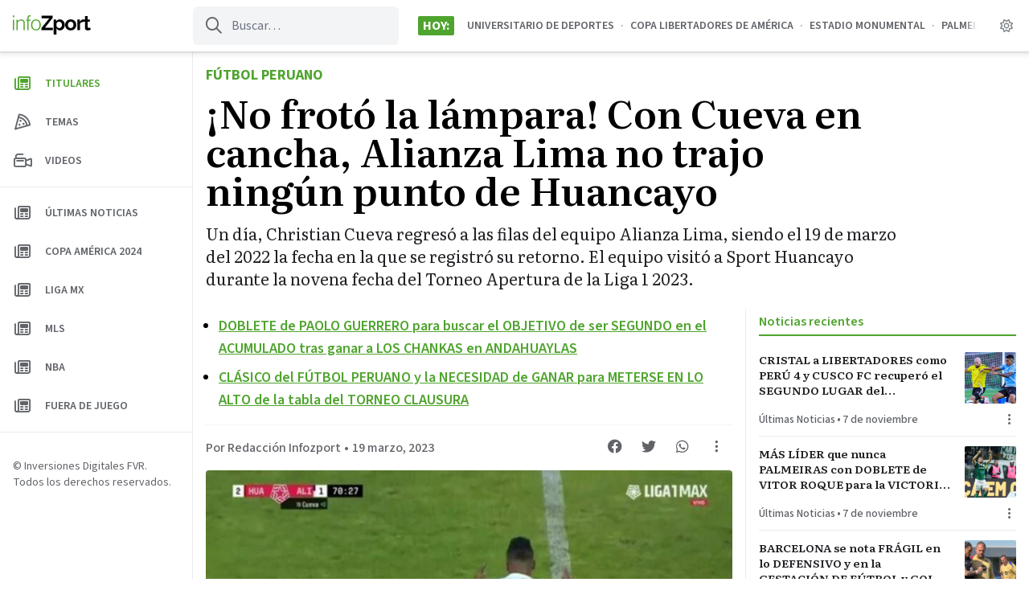

--- FILE ---
content_type: text/html; charset=UTF-8
request_url: https://infozport.com/no-froto-la-lampara-con-cueva-en-cancha-alianza-lima-no-trajo-ningun-punto-de-huancayo-190323/
body_size: 16451
content:
<!doctype html>
<html lang="es" prefix="og: https://ogp.me/ns#" >
<head>
	<meta charset="UTF-8" />
	<meta name="viewport" content="width=device-width, initial-scale=1" />
	<script id="infonews-init-theme" data-no-optimize="1" data-cfasync="false">
		// Avoid FOUC. This should be at the top of the head. I'm looking at you EZ.
		if ( ( 'theme' in localStorage ) ) {
			if ( localStorage.theme === 'dark' ) {
				document.documentElement.classList.add( 'dark' );
			}
			else if ( localStorage.theme === 'system' && window.matchMedia( '(prefers-color-scheme: dark)' ).matches ) {
				document.documentElement.classList.add( 'dark' );
			}
			else {
				document.documentElement.classList.remove( 'dark' );
			}
		}
		else {
			if ( window.matchMedia( '(prefers-color-scheme: dark)').matches ) {
				document.documentElement.classList.add( 'dark' );
			}
			else {
				document.documentElement.classList.remove( 'dark' );
			}
		}
	</script>
	
	<link rel="preconnect" href="https://fonts.googleapis.com">
	<link rel="preconnect" href="https://fonts.gstatic.com" crossorigin>
	<link href="https://fonts.googleapis.com/css2?family=Literata:ital,opsz,wght@0,7..72,400;0,7..72,600;0,7..72,700;1,7..72,400;1,7..72,700&family=Source+Sans+3:wght@400;500;600;700&display=swap" rel="stylesheet" media="print" onload="this.media='all'">
	
		<style>img:is([sizes="auto" i], [sizes^="auto," i]) { contain-intrinsic-size: 3000px 1500px }</style>
	
<!-- Optimización para motores de búsqueda de Rank Math -  https://rankmath.com/ -->
<title>¡No frotó la lámpara! Con Cueva en cancha, Alianza Lima no trajo ningún punto de Huancayo - Infozport</title>
<meta name="description" content="Un día, Christian Cueva regresó a las filas del equipo Alianza Lima, siendo el 19 de marzo del 2022 la fecha en la que se registró su retorno. El equipo visitó a Sport Huancayo durante la novena fecha del Torneo Apertura de la Liga 1 2023."/>
<meta name="robots" content="follow, index, max-snippet:-1, max-video-preview:-1, max-image-preview:large"/>
<link rel="canonical" href="https://infozport.com/no-froto-la-lampara-con-cueva-en-cancha-alianza-lima-no-trajo-ningun-punto-de-huancayo-190323/" />
<meta property="og:locale" content="es_ES" />
<meta property="og:type" content="article" />
<meta property="og:title" content="¡No frotó la lámpara! Con Cueva en cancha, Alianza Lima no trajo ningún punto de Huancayo - Infozport" />
<meta property="og:description" content="Un día, Christian Cueva regresó a las filas del equipo Alianza Lima, siendo el 19 de marzo del 2022 la fecha en la que se registró su retorno. El equipo visitó a Sport Huancayo durante la novena fecha del Torneo Apertura de la Liga 1 2023." />
<meta property="og:url" content="https://infozport.com/no-froto-la-lampara-con-cueva-en-cancha-alianza-lima-no-trajo-ningun-punto-de-huancayo-190323/" />
<meta property="og:site_name" content="Infozport" />
<meta property="article:tag" content="Alianza Lima" />
<meta property="article:section" content="Fútbol Peruano" />
<meta property="og:updated_time" content="2023-03-19T23:14:34-05:00" />
<meta property="og:image" content="https://infozport.com/wp-content/uploads/2023/03/cuevita.jpg" />
<meta property="og:image:secure_url" content="https://infozport.com/wp-content/uploads/2023/03/cuevita.jpg" />
<meta property="og:image:width" content="1205" />
<meta property="og:image:height" content="677" />
<meta property="og:image:alt" content="Alianza Lima" />
<meta property="og:image:type" content="image/jpeg" />
<meta property="article:published_time" content="2023-03-19T23:14:32-05:00" />
<meta property="article:modified_time" content="2023-03-19T23:14:34-05:00" />
<meta name="twitter:card" content="summary_large_image" />
<meta name="twitter:title" content="¡No frotó la lámpara! Con Cueva en cancha, Alianza Lima no trajo ningún punto de Huancayo - Infozport" />
<meta name="twitter:description" content="Un día, Christian Cueva regresó a las filas del equipo Alianza Lima, siendo el 19 de marzo del 2022 la fecha en la que se registró su retorno. El equipo visitó a Sport Huancayo durante la novena fecha del Torneo Apertura de la Liga 1 2023." />
<meta name="twitter:image" content="https://infozport.com/wp-content/uploads/2023/03/cuevita.jpg" />
<meta name="twitter:label1" content="Escrito por" />
<meta name="twitter:data1" content="Redacción Infozport" />
<meta name="twitter:label2" content="Tiempo de lectura" />
<meta name="twitter:data2" content="Menos de un minuto" />
<script type="application/ld+json" class="rank-math-schema">{"@context":"https://schema.org","@graph":[{"@type":["NewsMediaOrganization","Organization"],"@id":"https://infozport.com/#organization","name":"Infozport","url":"https://infozport.com","logo":{"@type":"ImageObject","@id":"https://infozport.com/#logo","url":"https://infozport.com/wp-content/uploads/2020/07/cropped-iconoredes.png","contentUrl":"https://infozport.com/wp-content/uploads/2020/07/cropped-iconoredes.png","caption":"Infozport","inLanguage":"es","width":"512","height":"512"}},{"@type":"WebSite","@id":"https://infozport.com/#website","url":"https://infozport.com","name":"Infozport","alternateName":"Infozport","publisher":{"@id":"https://infozport.com/#organization"},"inLanguage":"es"},{"@type":"ImageObject","@id":"https://infozport.com/wp-content/uploads/2023/03/cuevita.jpg","url":"https://infozport.com/wp-content/uploads/2023/03/cuevita.jpg","width":"1205","height":"677","caption":"Alianza Lima","inLanguage":"es"},{"@type":"WebPage","@id":"https://infozport.com/no-froto-la-lampara-con-cueva-en-cancha-alianza-lima-no-trajo-ningun-punto-de-huancayo-190323/#webpage","url":"https://infozport.com/no-froto-la-lampara-con-cueva-en-cancha-alianza-lima-no-trajo-ningun-punto-de-huancayo-190323/","name":"\u00a1No frot\u00f3 la l\u00e1mpara! Con Cueva en cancha, Alianza Lima no trajo ning\u00fan punto de Huancayo - Infozport","datePublished":"2023-03-19T23:14:32-05:00","dateModified":"2023-03-19T23:14:34-05:00","isPartOf":{"@id":"https://infozport.com/#website"},"primaryImageOfPage":{"@id":"https://infozport.com/wp-content/uploads/2023/03/cuevita.jpg"},"inLanguage":"es"},{"@type":"Person","@id":"https://infozport.com/author/redaccioninfozport/","name":"Redacci\u00f3n Infozport","url":"https://infozport.com/author/redaccioninfozport/","image":{"@type":"ImageObject","@id":"https://secure.gravatar.com/avatar/e8a75f53f036095273ae05c0e8f5be9ef397ab2d1605c800db64406388fe13ae?s=96&amp;d=mm&amp;r=g","url":"https://secure.gravatar.com/avatar/e8a75f53f036095273ae05c0e8f5be9ef397ab2d1605c800db64406388fe13ae?s=96&amp;d=mm&amp;r=g","caption":"Redacci\u00f3n Infozport","inLanguage":"es"},"worksFor":{"@id":"https://infozport.com/#organization"}},{"@type":"NewsArticle","headline":"\u00a1No frot\u00f3 la l\u00e1mpara! Con Cueva en cancha, Alianza Lima no trajo ning\u00fan punto de Huancayo - Infozport","datePublished":"2023-03-19T23:14:32-05:00","dateModified":"2023-03-19T23:14:34-05:00","articleSection":"F\u00fatbol Peruano","author":{"@id":"https://infozport.com/author/redaccioninfozport/","name":"Redacci\u00f3n Infozport"},"publisher":{"@id":"https://infozport.com/#organization"},"description":"Un d\u00eda, Christian Cueva regres\u00f3 a las filas del equipo Alianza Lima, siendo el 19 de marzo del 2022 la fecha en la que se registr\u00f3 su retorno. El equipo visit\u00f3 a Sport Huancayo durante la novena fecha del Torneo Apertura de la Liga 1 2023.","name":"\u00a1No frot\u00f3 la l\u00e1mpara! Con Cueva en cancha, Alianza Lima no trajo ning\u00fan punto de Huancayo - Infozport","@id":"https://infozport.com/no-froto-la-lampara-con-cueva-en-cancha-alianza-lima-no-trajo-ningun-punto-de-huancayo-190323/#richSnippet","isPartOf":{"@id":"https://infozport.com/no-froto-la-lampara-con-cueva-en-cancha-alianza-lima-no-trajo-ningun-punto-de-huancayo-190323/#webpage"},"image":{"@id":"https://infozport.com/wp-content/uploads/2023/03/cuevita.jpg"},"inLanguage":"es","mainEntityOfPage":{"@id":"https://infozport.com/no-froto-la-lampara-con-cueva-en-cancha-alianza-lima-no-trajo-ningun-punto-de-huancayo-190323/#webpage"}}]}</script>
<!-- /Plugin Rank Math WordPress SEO -->

<link rel='dns-prefetch' href='//www.googletagmanager.com' />
<link rel='dns-prefetch' href='//pagead2.googlesyndication.com' />
<link rel="alternate" type="application/rss+xml" title="Infozport &raquo; Feed" href="https://infozport.com/feed/" />
<link rel="alternate" type="application/rss+xml" title="Infozport &raquo; Feed de los comentarios" href="https://infozport.com/comments/feed/" />
<style id='classic-theme-styles-inline-css'>
/*! This file is auto-generated */
.wp-block-button__link{color:#fff;background-color:#32373c;border-radius:9999px;box-shadow:none;text-decoration:none;padding:calc(.667em + 2px) calc(1.333em + 2px);font-size:1.125em}.wp-block-file__button{background:#32373c;color:#fff;text-decoration:none}
</style>
<style id='infonews-extra-live-update-style-inline-css'>
.wp-block-infonews-extra-live-update{border-top:1px solid #e8eaec;padding:16px 0}body:not(.wp-admin) .wp-block-infonews-extra-live-update{transition:transform .1s ease-in-out}body:not(.wp-admin) .wp-block-infonews-extra-live-update:hover{background:#f6f6f6;border-radius:4px;box-shadow:0 0 16px rgba(0,0,0,.14);margin-left:-16px;margin-right:-16px;padding-left:16px;padding-right:16px;transform:scale(1.03)}.dark body:not(.wp-admin) .wp-block-infonews-extra-live-update:hover{background-color:#37383c}.dark .wp-block-infonews-extra-live-update{border-color:#3d4043}.wp-block-infonews-extra-live-update .block-time{color:#ef4444;font-weight:600}.dark .wp-block-infonews-extra-live-update .block-time{color:#df7575}.wp-block-infonews-extra-live-update .block-headline{color:#202124;font-weight:500}.dark .wp-block-infonews-extra-live-update .block-headline{color:#fff}

</style>
<link rel='stylesheet' id='infonews-style-css' href='https://infozport.com/wp-content/themes/infonews/style.css?ver=1.0.0w4' media='all' />
<link rel='stylesheet' id='infonews-print-style-css' href='https://infozport.com/wp-content/themes/infonews/style-print.css?ver=1.0.0w4' media='print' />
		
		<script id="infonews-global-vars">
			window.infonews = {"site_url":"https:\/\/infozport.com\/","rest_base_url":"https:\/\/infozport.com\/wp-json\/","logo":{"color_light":"https:\/\/infozport.com\/wp-content\/uploads\/2022\/04\/logo-infozport-color-light-1.svg","color_dark":"https:\/\/infozport.com\/wp-content\/uploads\/2022\/04\/logo-infozport-color-dark-1.svg","grayscale_light":"https:\/\/infozport.com\/wp-content\/uploads\/2022\/04\/logo-infozport-grayscale-light-1.svg","grayscale_dark":"https:\/\/infozport.com\/wp-content\/uploads\/2022\/04\/logo-infozport-grayscale-dark-1.svg"},"topics":{"posts_per_page":24},"tag_archive_id":null,"category_archive_id":null,"author_archive_id":null,"subscriber_needs_profile":null,"country_id":""};
		</script>

		<script src="https://infozport.com/wp-content/themes/infonews/assets/js/newsbox-tools.js?ver=1.0.0w4" id="infonews-newsbox-tools-script-js"></script>

<!-- Fragmento de código de la etiqueta de Google (gtag.js) añadida por Site Kit -->
<!-- Fragmento de código de Google Analytics añadido por Site Kit -->
<script src="https://www.googletagmanager.com/gtag/js?id=G-6ZHWTG2C38" id="google_gtagjs-js" async></script>
<script id="google_gtagjs-js-after">
window.dataLayer = window.dataLayer || [];function gtag(){dataLayer.push(arguments);}
gtag("set","linker",{"domains":["infozport.com"]});
gtag("js", new Date());
gtag("set", "developer_id.dZTNiMT", true);
gtag("config", "G-6ZHWTG2C38");
</script>
<link rel="https://api.w.org/" href="https://infozport.com/wp-json/" /><link rel="alternate" title="JSON" type="application/json" href="https://infozport.com/wp-json/wp/v2/posts/48487" /><link rel="EditURI" type="application/rsd+xml" title="RSD" href="https://infozport.com/xmlrpc.php?rsd" />
<link rel='shortlink' href='https://infozport.com/?p=48487' />
<link rel="alternate" title="oEmbed (JSON)" type="application/json+oembed" href="https://infozport.com/wp-json/oembed/1.0/embed?url=https%3A%2F%2Finfozport.com%2Fno-froto-la-lampara-con-cueva-en-cancha-alianza-lima-no-trajo-ningun-punto-de-huancayo-190323%2F" />
<link rel="alternate" title="oEmbed (XML)" type="text/xml+oembed" href="https://infozport.com/wp-json/oembed/1.0/embed?url=https%3A%2F%2Finfozport.com%2Fno-froto-la-lampara-con-cueva-en-cancha-alianza-lima-no-trajo-ningun-punto-de-huancayo-190323%2F&#038;format=xml" />
<meta name="generator" content="Site Kit by Google 1.165.0" /><meta name="visitor_country" value="US" />		
		<style type="text/css" id="infonews-customizer-css">
			:root {
				--color-light-primary: #4FA42E;
--color-light-primary-rgb: 79 164 46;
--color-light-primary-2: #4b9c2c;
--color-light-primary-2-rgb: 75 156 44;
				--color-dark-primary: #A7E58E;
--color-dark-primary-rgb: 167 229 142;
--color-dark-primary-2: #9fda87;
--color-dark-primary-2-rgb: 159 218 135;
			}

					</style>

		
<!-- Metaetiquetas de Google AdSense añadidas por Site Kit -->
<meta name="google-adsense-platform-account" content="ca-host-pub-2644536267352236">
<meta name="google-adsense-platform-domain" content="sitekit.withgoogle.com">
<!-- Acabar con las metaetiquetas de Google AdSense añadidas por Site Kit -->

		<!-- EZ targeting -->
		<meta name="category" content="futbol-peruano" />
		
		<!-- GTM Data Layer -->
		<script data-no-optimize="1" data-cfasync="false">
			window.dataLayer = window.dataLayer || [];
			window.dataLayer.push({
				'wpCategorySlug': 'futbol-peruano',
				'wpUser': 'redaccioninfozport',
			});
		</script>
	
		<link rel="amphtml" href="https://infozport.com/no-froto-la-lampara-con-cueva-en-cancha-alianza-lima-no-trajo-ningun-punto-de-huancayo-190323/?amp=1">
<!-- Fragmento de código de Google Adsense añadido por Site Kit -->
<script async src="https://pagead2.googlesyndication.com/pagead/js/adsbygoogle.js?client=ca-pub-1072358129093175&amp;host=ca-host-pub-2644536267352236" crossorigin="anonymous"></script>

<!-- Final del fragmento de código de Google Adsense añadido por Site Kit -->
<link rel="icon" href="https://infozport.com/wp-content/uploads/2020/07/cropped-iconoredes-32x32.png" sizes="32x32" />
<link rel="icon" href="https://infozport.com/wp-content/uploads/2020/07/cropped-iconoredes-192x192.png" sizes="192x192" />
<link rel="apple-touch-icon" href="https://infozport.com/wp-content/uploads/2020/07/cropped-iconoredes-180x180.png" />
<meta name="msapplication-TileImage" content="https://infozport.com/wp-content/uploads/2020/07/cropped-iconoredes-270x270.png" />
<script>window.pushMST_config={"vapidPK":"BB2vA6JU7GMq0Akz9fuFQ-yeWGie-8uYhzNgVjuDBHxZ5A1Ca2Cy2s0Rr1E23mZlqHf1ix-1K-Frcd5HZcAGY6Y","enableOverlay":true,"swPath":"/sw.js","i18n":{}};
  var pushmasterTag = document.createElement('script');
  pushmasterTag.src = "https://cdn.pushmaster-cdn.xyz/scripts/publishers/621fa866da58ce0009c0a68f/SDK.js";
  pushmasterTag.setAttribute('defer','');

  var firstScriptTag = document.getElementsByTagName('script')[0];
  firstScriptTag.parentNode.insertBefore(pushmasterTag, firstScriptTag);
</script>

<script type="text/javascript" src="https://services.brid.tv/player/build/brid.outstream.min.js"></script> <script type="text/javascript"> $bos("Brid_65598388", {"id":"26584","width":"480","height":"270","inviewBottomOffset":"120px"}); </script></head>

<body class="wp-singular post-template-default single single-post postid-48487 single-format-standard wp-custom-logo wp-embed-responsive wp-theme-infonews wp-child-theme-infozport no-js bg-light-background dark:bg-dark-background antialiased singular has-tab-bar no-widgets">


<div id="page" class="site">
	<a class="skip-link screen-reader-text" href="#content">Saltar al contenido</a>

<header id="masthead" class="site-header sticky inset-x-0 top-0 bg-light-card-background dark:bg-dark-card-background z-50 shadow-[0px_1px_2px_rgba(60,64,67,0.2),_0px_2px_6px_2px_rgba(60,64,67,0.1)] dark:shadow-none">
    
<div id="site-branding" class="relative z-10 font-sans">
	
<div class="flex lg:hidden items-center justify-center h-14 relative">
	<a
		class="z-10 font-bold text-base text-light-body dark:text-dark-body"
		href="https://infozport.com/"
		title="Ir a la página principal"
	>
		
            <img
                class="max-h-6 block dark:hidden"
                width="97"
                height="24"
                src="https://infozport.com/wp-content/uploads/2022/04/logo-infozport-color-light-1.svg"
                alt=""
            />
			
            <img
                class="max-h-6 hidden dark:block"
                width="97"
                height="24"
                src="https://infozport.com/wp-content/uploads/2022/04/logo-infozport-color-dark-1.svg"
                alt=""
            />
		
			</a>

	<div class="flex items-center justify-between absolute inset-0 z-0 py-1 pl-3 pr-4">
						
			<a
				class="flex flex-shrink-0 w-8 h-8 items-center justify-center text-light-header-icon dark:text-dark-header-icon"
				href="https://infozport.com/?s="
				title="Ir a la página de búsqueda"
			>
				<i class="fa-regular fa-search"></i>
			</a>

		
		<div class="flex flex-shrink-0">
			<im-theme-switch dropdown-id="theme-mode-dropdown-mobile"></im-theme-switch>

			<!--				
					<a href="https://infozport.com/auth/?next_url=no-froto-la-lampara-con-cueva-en-cancha-alianza-lima-no-trajo-ningun-punto-de-huancayo-190323" class="btn-circle btn-circle_user toggle-button">
						<i class="fa-regular fa-user"></i>
					</a>

							-->
		</div>
	</div>
</div>

	
<div class="hidden lg:flex h-16 items-center relative">
    <div class="w-60 px-4 flex-shrink-0 flex">
        <a id="header-logo-desktop" class="inline-flex flex-col relative" href="https://infozport.com/">

            <img
                class="max-h-6 inline-block dark:hidden"
                width="97"
                height="24"
                src="https://infozport.com/wp-content/uploads/2022/04/logo-infozport-color-light-1.svg"
                alt=""
                loading="lazy"
            />

            <img
                class="max-h-6 hidden dark:inline-block"
                width="97"
                height="24"
                src="https://infozport.com/wp-content/uploads/2022/04/logo-infozport-color-dark-1.svg"
                alt=""
                loading="lazy"
            />

            <span class="font-sm font-bold text-xs uppercase leading-none mt-0.5 text-light-meta dark:text-dark-meta"></span>
            
        </a>
    </div>

    <form id="header-search" class="flex-shrink-0 self-stretch text-light-meta dark:text-dark-meta my-2 mr-6 relative" method="get" action="https://infozport.com/">
        <input class="bg-transparent h-full border-none pl-12 pr-3 rounded-md bg-gray-100 dark:bg-zinc-800 focus:bg-zinc-200 dark:focus:bg-zinc-700 focus:ring-0" type="text" name="s" placeholder="Buscar…" />
        <i class="absolute left-4 top-0 h-full !flex items-center text-xl fa-regular fa-search"></i>
    </form>

    <div id="site-header-tags" class="flex min-w-0 flex-grow mr-4 uppercase font-bold">
        
            <div class="flex-shrink-0 flex-nowrap self-center px-1.5 rounded-sm bg-light-primary dark:bg-dark-primary text-white dark:text-black">Hoy:</div>

            <div class="min-w-0 relative">
                <div class="absolute inset-y-0 w-4 left-0 bg-gradient-to-r from-light-card-background dark:from-dark-card-background"></div>
            
                <div class="flex p-4 overflow-auto scrollbar-hide text-light-meta dark:text-dark-meta font-semibold text-sm">
                    <a class="flex-nowrap whitespace-nowrap hover:text-light-primary dark:hover:text-dark-primary" href="https://infozport.com/tag/universitario-de-deportes/">Universitario de Deportes</a><span class="mx-2 text-gray-400 dark:text-zinc-500">&#183;</span><a class="flex-nowrap whitespace-nowrap hover:text-light-primary dark:hover:text-dark-primary" href="https://infozport.com/tag/copa-libertadores-de-america/">COPA LIBERTADORES DE AMÉRICA</a><span class="mx-2 text-gray-400 dark:text-zinc-500">&#183;</span><a class="flex-nowrap whitespace-nowrap hover:text-light-primary dark:hover:text-dark-primary" href="https://infozport.com/tag/estadio-monumental/">ESTADIO MONUMENTAL</a><span class="mx-2 text-gray-400 dark:text-zinc-500">&#183;</span><a class="flex-nowrap whitespace-nowrap hover:text-light-primary dark:hover:text-dark-primary" href="https://infozport.com/tag/palmeiras-vs-flamengo/">PALMEIRAS VS FLAMENGO</a><span class="mx-2 text-gray-400 dark:text-zinc-500">&#183;</span><a class="flex-nowrap whitespace-nowrap hover:text-light-primary dark:hover:text-dark-primary" href="https://infozport.com/tag/real-madrid/">Real Madrid</a><span class="mx-2 text-gray-400 dark:text-zinc-500">&#183;</span><a class="flex-nowrap whitespace-nowrap hover:text-light-primary dark:hover:text-dark-primary" href="https://infozport.com/tag/xabi-alonso/">Xabi Alonso</a><span class="mx-2 text-gray-400 dark:text-zinc-500">&#183;</span><a class="flex-nowrap whitespace-nowrap hover:text-light-primary dark:hover:text-dark-primary" href="https://infozport.com/tag/carreras/">carreras</a><span class="mx-2 text-gray-400 dark:text-zinc-500">&#183;</span><a class="flex-nowrap whitespace-nowrap hover:text-light-primary dark:hover:text-dark-primary" href="https://infozport.com/tag/bellingham/">Bellingham</a><span class="mx-2 text-gray-400 dark:text-zinc-500">&#183;</span><a class="flex-nowrap whitespace-nowrap hover:text-light-primary dark:hover:text-dark-primary" href="https://infozport.com/tag/mbappe-2/">MBAPPÉ</a><span class="mx-2 text-gray-400 dark:text-zinc-500">&#183;</span><a class="flex-nowrap whitespace-nowrap hover:text-light-primary dark:hover:text-dark-primary" href="https://infozport.com/tag/champions-league/">Champions League</a><span class="mx-2 text-gray-400 dark:text-zinc-500">&#183;</span><a class="flex-nowrap whitespace-nowrap hover:text-light-primary dark:hover:text-dark-primary" href="https://infozport.com/tag/liverpool/">Liverpool</a><span class="mx-2 text-gray-400 dark:text-zinc-500">&#183;</span><a class="flex-nowrap whitespace-nowrap hover:text-light-primary dark:hover:text-dark-primary" href="https://infozport.com/tag/premier-league/">Premier League</a>                </div>
        
                <div class="absolute inset-y-0 w-4 right-0 bg-gradient-to-l from-light-card-background dark:from-dark-card-background"></div>
            </div>

                    
    </div>

    <im-theme-switch class="mr-2" dropdown-id="theme-mode-dropdown-desktop"></im-theme-switch>

    <!--        
            <a href="https://infozport.com/auth/?next_url=no-froto-la-lampara-con-cueva-en-cancha-alianza-lima-no-trajo-ningun-punto-de-huancayo-190323" class="btn-circle btn-circle_user toggle-button mr-4">
                <i class="fa-regular fa-user"></i>
            </a>

            -->
</div>
</div>

<script>
	(function() {
		const backButton = document.querySelector('#infonews-back-button');

		if (!backButton) {
			return false;
		}

		const fallbackUrl = backButton.href;
		const referrer = document.referrer ?? '';
		let hasHistory = false;

		window.addEventListener('beforeunload', () => {
			hasHistory = true
			console.log('hasHistory', hasHistory);
		});

		backButton.addEventListener('click', (event) => {
			event.preventDefault();

			if (window.history.length > 1 && referrer.startsWith(window.infonews.site_url)) {
				window.history.go(-1);
			}

			setTimeout(function() {
				if (!hasHistory) {
					console.log('no history, go home');
					window.location.href = fallbackUrl;
				}
			}, 200);

			return false;
		});
	})();
</script>
</header>

	
	<div id="content" class="site-content lg:ml-60">
		<div id="primary" class="content-area overflow-hidden">
			<main id="main" class="site-main">

				
<article id="post-48487" class="max-w-3xl lg:max-w-6xl mx-auto font-serif post-48487 post type-post status-publish format-standard has-post-thumbnail hentry category-futbol-peruano tag-alianza-lima entry">

	<header id="entry-header" class="px-4 my-4 mb-4 lg:mb-6 max-w-4xl">
					<div>
				
									<a class="font-sans inline-block uppercase font-bold text-base lg:text-lg text-light-primary dark:text-dark-primary" href="https://infozport.com/category/futbol-peruano/">
						Fútbol Peruano					</a>
							</div>
		
		<h1 id="single-title" class="my-2 font-semibold text-3xl lg:text-5xl text-black dark:text-white">¡No frotó la lámpara! Con Cueva en cancha, Alianza Lima no trajo ningún punto de Huancayo</h1>
		
		<div class="mt-4 text-xl text-light-body dark:text-dark-body">Un día, Christian Cueva regresó a las filas del equipo Alianza Lima, siendo el 19 de marzo del 2022 la fecha en la que se registró su retorno. El equipo visitó a Sport Huancayo durante la novena fecha del Torneo Apertura de la Liga 1 2023.</div>	</header><!-- .entry-header -->

	<div class="lg:flex">
		<div id="entry-main-content" class="px-4 mb-4 flex-grow">

			
				<ul id="entry-featured-links" class="list-disc font-sans font-semibold text-lg pl-4 pb-2 mb-4 border-b border-dotted border-light-divider dark:border-dark-divider marker:text-light-meta dark:marker:text-dark-meta">
					
						
						<li class="my-2">
							<a class="text-light-primary dark:text-dark-primary underline hover:no-underline" href="https://infozport.com/doblete-de-paolo-guerrero-para-buscar-el-objetivo-de-ser-segundo-en-el-acumulado-tras-ganar-a-los-chankas-en-andahuaylas/" target="">
								DOBLETE de PAOLO GUERRERO para buscar el OBJETIVO de ser SEGUNDO en el ACUMULADO tras ganar a LOS CHANKAS en ANDAHUAYLAS							</a>
						</li>
						
					
						
						<li class="my-2">
							<a class="text-light-primary dark:text-dark-primary underline hover:no-underline" href="https://infozport.com/clasico-del-futbol-peruano-y-la-necesidad-de-ganar-para-meterse-en-lo-alto-de-la-tabla-del-torneo-clausura/" target="">
								CLÁSICO del FÚTBOL PERUANO y la NECESIDAD de GANAR para METERSE EN LO ALTO de la tabla  del TORNEO CLAUSURA							</a>
						</li>
						
									</ul>

			
			<div id="entry-top-meta" class="sm:flex justify-between mb-2 text-light-meta dark:text-dark-meta">
				<div class="font-sans text-sm sm:text-base">
						
		<div class="font-sans text-sm md:text-base mb-2">
			<div class="flex">
				<a class="font-medium truncate hover:underline hover:text-light-primary dark:hover:text-dark-primary" title="Redacción Infozport" href="https://infozport.com/author/redaccioninfozport/">Por Redacción Infozport</a>	
				<span class="font-regular mx-0.5 lg:mx-1">&bull;</span>				
				<time class="flex-shrink-0 font-medium" title="19 marzo, 2023 23:14" datetime="2023-03-19T23:14:32-05:00">19 marzo, 2023</time>			</div>
		
					</div>
	
						</div>

				<div class="newsbox-tools flex flex-shrink-0 -mt-2.5 text-lg" data-post-id="48487" data-url="https://infozport.com/no-froto-la-lampara-con-cueva-en-cancha-alianza-lima-no-trajo-ningun-punto-de-huancayo-190323/" data-post-title="¡No frotó la lámpara! Con Cueva en cancha, Alianza Lima no trajo ningún punto de Huancayo">
					<a
						class="flex items-center justify-center w-10 h-10 mr-0.5 hover:text-light-primary dark:hover:text-dark-primary"
						target="_blank"
						href="https://www.facebook.com/sharer/sharer.php?u=https%3A%2F%2Finfozport.com%2Fno-froto-la-lampara-con-cueva-en-cancha-alianza-lima-no-trajo-ningun-punto-de-huancayo-190323%2F"
						title="Compartir en Facebook"
					>
						<i class="fa-brands fa-facebook"></i>
					</a>

					<a
						class="flex items-center justify-center w-10 h-10 mr-0.5 hover:text-light-primary dark:hover:text-dark-primary"
						target="_blank"
						href="https://twitter.com/intent/tweet?text=https%3A%2F%2Finfozport.com%2Fno-froto-la-lampara-con-cueva-en-cancha-alianza-lima-no-trajo-ningun-punto-de-huancayo-190323%2F"
						title="Compartir en Twitter"
					>
						<i class="fa-brands fa-twitter"></i>
					</a>

					<a
						class="flex items-center justify-center w-10 h-10 mr-0.5 hover:text-light-primary dark:hover:text-dark-primary"
						target="_blank"
						href="https://api.whatsapp.com/send?text=https%3A%2F%2Finfozport.com%2Fno-froto-la-lampara-con-cueva-en-cancha-alianza-lima-no-trajo-ningun-punto-de-huancayo-190323%2F"
						title="Compartir en WhatsApp"
					>
						<i class="fa-brands fa-whatsapp"></i>
					</a>

					<!--<button class="newsbox-tool-bookmark w-10 h-10 mr-0.5 hover:text-light-primary dark:hover:text-dark-primary">
						<i class="fa-regular fa-bookmark"></i>
					</button>-->

					<button
						class="newsbox-tool-options w-10 h-10 hover:text-light-primary dark:hover:text-dark-primary"
						title="Mostrar más opciones"
					>
						<i class="fa-regular fa-ellipsis-v"></i>
					</button>
				</div>
			</div><!-- #entry-top-meta -->
			
			
		
			<figure class="post-thumbnail mb-2 lg:mb-4">
				<img width="736" height="414" src="https://infozport.com/wp-content/uploads/2023/03/cuevita-736x414.jpg" class="aspect-video object-cover rounded-lg lg:rounded mx-auto wp-post-image" alt="Alianza Lima" decoding="async" fetchpriority="high" srcset="https://infozport.com/wp-content/uploads/2023/03/cuevita-736x414.jpg 736w, https://infozport.com/wp-content/uploads/2023/03/cuevita-300x169.jpg 300w, https://infozport.com/wp-content/uploads/2023/03/cuevita-1024x575.jpg 1024w, https://infozport.com/wp-content/uploads/2023/03/cuevita-768x431.jpg 768w, https://infozport.com/wp-content/uploads/2023/03/cuevita-384x216.jpg 384w, https://infozport.com/wp-content/uploads/2023/03/cuevita-488x275.jpg 488w, https://infozport.com/wp-content/uploads/2023/03/cuevita.jpg 1205w" sizes="(max-width: 736px) 100vw, 736px" style="width:100%;height:56.18%;max-width:1205px;" />							</figure><!-- .post-thumbnail -->

				
			<div id="entry-content" class="entry-content mt-8 max-w-2xl mx-auto">
				
				
<p>Un día, Christian Cueva regresó a las filas del equipo Alianza Lima, siendo el 19 de marzo del 2022 la fecha en la que se registró su retorno. El equipo visitó a Sport Huancayo durante la novena fecha del Torneo Apertura de la Liga 1 2023.</p>



<p>Con el marcador en 2-1 a favor de Sport Huancayo, el entrenador Guillermo Salas decidió hacer un cambio en el equipo al ingresar a Christian Cueva en lugar del volante colombiano Andrés Andrade a los 70 minutos del partido.</p>


<div class="wp-block-infonews-extra-related-link">
	<div class="mx-8 my-4">
		<div class="separator-dotted"></div>

		<div class="font-semibold tracking-tight text-lg lg:text-xl my-2 leading-snug">
			<span class="text-light-body dark:text-dark-body">Mira también:</span>

			<a href="https://infozport.com/futbolinternacional/quien-es-joao-grimaldo-el-joven-que-fabrico-el-gol-de-cristaljoao-grimaldo-ser-villano-sub-17-ser-uno-heroes-sporting-cristal-copa-libertadores-170323/?utm_source=website&#038;utm_medium=single_post&#038;utm_campaign=related_links" target="_blank" rel="">¿Quién es Joao Grimaldo, el joven que «fabricó» el gol de Cristal?</a>		</div>

		<div class="separator-dotted"></div>
	</div>

	</div>


<h2 class="wp-block-heading">No hubo magia</h2>



<p>Después de completar los entrenamientos necesarios desde el 7 de marzo, &#8216;Aladino&#8217; realizó su primer entrenamiento con el equipo Alianza Lima. Desde entonces, ha trabajado arduamente para ser considerado en el equipo bicampeón nacional. Su último partido fue en diciembre de 2022, cuando jugaba para Al Fateh.</p>



<p>Christian Cueva jugó por primera vez en Alianza Lima en las temporadas 2014 y 2015. Antes de su regreso, había expresado su entusiasmo por volver a jugar en su equipo de corazón.</p>

							</div><!-- #entry-content -->

			<footer id="entry-footer" class="mt-6 max-w-2xl mx-auto text-light-meta dark:text-dark-meta">
				

	
	<a
		id="entry-author-bio"
		href="https://infozport.com/author/redaccioninfozport/"
		itemscope
		itemtype="https://schema.org/Person"
		itemprop="url"
		class="flex flex-col sm:flex-row items-center gap-2 sm:gap-4 font-sans my-4 p-4 rounded-lg bg-gray-50 dark:bg-dark-card-background hover:bg-gray-100 dark:hover:bg-dark-card-background-hover"
	>
		<img loading="lazy" itemprop="image" class="rounded-full w-12 h-12 object-cover" src="https://infozport.com/wp-content/uploads/2023/03/infozport-128x128.jpg" width="48" height="48" alt="Author profile photo" />
		<div class="text-sm text-center sm:text-left text-light-meta dark:text-dark-meta">
			<h2 class="block text-base">
				Por <span class="font-medium" itemprop="name">Redacción Infozport</span>			</h2>
			
			<p class="mt-1" itemprop="description">Medio de comunicación.</p>		</div>
	</a>



				<div class="my-4 font-sans">
					
	<div class="flex font-medium">
		<a class="truncate" href="https://infozport.com/category/futbol-peruano/" title="Fútbol Peruano">Fútbol Peruano</a><span class="mx-0.5">&bull;</span><time class="flex-shrink-0 font-medium" title="19 marzo, 2023 23:14" datetime="2023-03-19T23:14:32-05:00">19 marzo, 2023</time>	</div>

					</div>

				
				
	<div id="related-single-post-tags" class="my-4 font-sans">
		<h2 class="font-semibold mb-1 text-light-body dark:text-dark-body">Temas relacionados:</h2>

		<div class="flex flex-wrap items-center font-medium text-base gap-1">
			<a class="inline-flex flex-nowrap rounded px-3 py-1 flex-shrink-0 border border-light-border hover:border-transparent dark:border-dark-border hover:text-light-card-background dark:hover:text-dark-card-background bg-light-card-background hover:bg-light-primary dark:bg-dark-card-background dark:hover:bg-dark-primary " href="https://infozport.com/tag/alianza-lima/">Alianza Lima</a>		</div>
	</div>


				

				

									<a
						href="https://news.google.com/publications/CAAqBwgKMPe3rQswhMPFAw"
						target="_blank"
						class="flex items-center justify-center max-w-sm mx-auto font-sans text-light-body dark:text-dark-body bg-light-card-background hover:bg-light-card-background-hover dark:bg-dark-card-background dark:hover:bg-dark-card-background-hover border border-light-border dark:border-dark-border rounded-full px-3 py-2"
					>
						<img
							class="mr-4"
							src="https://infozport.com/wp-content/themes/infonews/assets/images/icon-google-news.png"
							width="24"
							height="24"
							alt="Google News logo"
						/>

						<span class="font-medium">
							Síguenos en Google Noticias						</span>
					</a>
							</footer><!-- #entry-footer -->
			
			
<aside id="entry-aside-footer" class="mt-6">
	<hr class="my-6">

	
			<div id="entry-related-news" class="lg:hidden my-6">
			<h2 class="text-base font-medium font-sans my-2 text-light-body dark:text-dark-body">
				Noticias relacionadas			</h2>

			<div class="grid-overflow -mx-4" style="--columns: 4">
				
<article id="post-64523" class="pt-3 pb-1 px-2 rounded border bg-light-card dark:bg-dark-card-background border-light-border dark:border-dark-border snap-center overflow-hidden post-64523 post type-post status-publish format-standard has-post-thumbnail hentry category-ultimas-noticias tag-alianza-lima tag-andahuaylas tag-los-chankas tag-paolo-guerrero country-estados-unidos entry">

	
<header class="entry-header flex items-start mb-2 min-h-[60px]">
	<figure class="flex-shrink-0 mr-2">
		<a href="https://infozport.com/doblete-de-paolo-guerrero-para-buscar-el-objetivo-de-ser-segundo-en-el-acumulado-tras-ganar-a-los-chankas-en-andahuaylas/" tabindex="-1">
			<img width="64" height="64" src="https://infozport.com/wp-content/uploads/2025/11/PAOLO-FESTEJA-128x128.jpg" class="rounded-sm wp-post-image" alt="" loading="lazy" decoding="async" srcset="https://infozport.com/wp-content/uploads/2025/11/PAOLO-FESTEJA-128x128.jpg 128w, https://infozport.com/wp-content/uploads/2025/11/PAOLO-FESTEJA-224x224.jpg 224w" sizes="auto, (max-width: 64px) 100vw, 64px" style="width:100%;height:100%;max-width:64px;">		</a>
	</figure>
	
	<h2 class="font-semibold font-serif text-base leading-snug text-light-body dark:text-dark-body"><a class="block line-clamp-3" href="https://infozport.com/doblete-de-paolo-guerrero-para-buscar-el-objetivo-de-ser-segundo-en-el-acumulado-tras-ganar-a-los-chankas-en-andahuaylas/">DOBLETE de PAOLO GUERRERO para buscar el OBJETIVO de ser SEGUNDO en el ACUMULADO tras ganar a LOS CHANKAS en ANDAHUAYLAS</a></h2></header><!-- .entry-header -->

	
<footer class="entry-footer flex justify-between items-center font-sans text-light-meta dark:text-dark-meta">
    <div class="font-sans text-sm mr-2">
        
	<div class="flex font-medium">
		<a class="truncate" href="https://infozport.com/category/ultimas-noticias/" title="Últimas Noticias">Últimas Noticias</a><span class="mx-0.5">&bull;</span><time class="flex-shrink-0 font-medium" title="6 noviembre, 2025 16:55" datetime="2025-11-06T16:55:33-05:00">6 de noviembre</time>	</div>

	    </div>

    <div class="newsbox-tools flex-shrink-0 -mr-1" data-post-id="64523" data-url="https://infozport.com/doblete-de-paolo-guerrero-para-buscar-el-objetivo-de-ser-segundo-en-el-acumulado-tras-ganar-a-los-chankas-en-andahuaylas/" data-post-title="DOBLETE de PAOLO GUERRERO para buscar el OBJETIVO de ser SEGUNDO en el ACUMULADO tras ganar a LOS CHANKAS en ANDAHUAYLAS">
        <!--<button class="newsbox-tool-bookmark w-6 h-6">
            <i class="fa-regular fa-bookmark"></i>
        </button>-->

        <button class="newsbox-tool-options w-6 h-6">
            <i class="fa-regular fa-ellipsis-v"></i>
        </button>
    </div>
</footer>

</article><!-- #post-${ID} -->

<article id="post-64237" class="pt-3 pb-1 px-2 rounded border bg-light-card dark:bg-dark-card-background border-light-border dark:border-dark-border snap-center overflow-hidden post-64237 post type-post status-publish format-standard has-post-thumbnail hentry category-ultimas-noticias tag-alianza-lima tag-futbol-peruano-3 tag-jorge-fossati tag-tabla-del-torneo-clausura tag-universitario-de-deportes country-estados-unidos entry">

	
<header class="entry-header flex items-start mb-2 min-h-[60px]">
	<figure class="flex-shrink-0 mr-2">
		<a href="https://infozport.com/clasico-del-futbol-peruano-y-la-necesidad-de-ganar-para-meterse-en-lo-alto-de-la-tabla-del-torneo-clausura/" tabindex="-1">
			<img width="64" height="64" src="https://infozport.com/wp-content/uploads/2025/08/universitario-vs-alianza-lima-128x128.webp" class="rounded-sm wp-post-image" alt="" loading="lazy" decoding="async" srcset="https://infozport.com/wp-content/uploads/2025/08/universitario-vs-alianza-lima-128x128.webp 128w, https://infozport.com/wp-content/uploads/2025/08/universitario-vs-alianza-lima-224x224.webp 224w" sizes="auto, (max-width: 64px) 100vw, 64px" style="width:100%;height:100%;max-width:64px;">		</a>
	</figure>
	
	<h2 class="font-semibold font-serif text-base leading-snug text-light-body dark:text-dark-body"><a class="block line-clamp-3" href="https://infozport.com/clasico-del-futbol-peruano-y-la-necesidad-de-ganar-para-meterse-en-lo-alto-de-la-tabla-del-torneo-clausura/">CLÁSICO del FÚTBOL PERUANO y la NECESIDAD de GANAR para METERSE EN LO ALTO de la tabla  del TORNEO CLAUSURA</a></h2></header><!-- .entry-header -->

	
<footer class="entry-footer flex justify-between items-center font-sans text-light-meta dark:text-dark-meta">
    <div class="font-sans text-sm mr-2">
        
	<div class="flex font-medium">
		<a class="truncate" href="https://infozport.com/category/ultimas-noticias/" title="Últimas Noticias">Últimas Noticias</a><span class="mx-0.5">&bull;</span><time class="flex-shrink-0 font-medium" title="23 agosto, 2025 16:05" datetime="2025-08-23T16:05:16-05:00">23 de agosto</time>	</div>

	    </div>

    <div class="newsbox-tools flex-shrink-0 -mr-1" data-post-id="64237" data-url="https://infozport.com/clasico-del-futbol-peruano-y-la-necesidad-de-ganar-para-meterse-en-lo-alto-de-la-tabla-del-torneo-clausura/" data-post-title="CLÁSICO del FÚTBOL PERUANO y la NECESIDAD de GANAR para METERSE EN LO ALTO de la tabla  del TORNEO CLAUSURA">
        <!--<button class="newsbox-tool-bookmark w-6 h-6">
            <i class="fa-regular fa-bookmark"></i>
        </button>-->

        <button class="newsbox-tool-options w-6 h-6">
            <i class="fa-regular fa-ellipsis-v"></i>
        </button>
    </div>
</footer>

</article><!-- #post-${ID} -->

<article id="post-64171" class="pt-3 pb-1 px-2 rounded border bg-light-card dark:bg-dark-card-background border-light-border dark:border-dark-border snap-center overflow-hidden post-64171 post type-post status-publish format-standard has-post-thumbnail hentry category-ultimas-noticias tag-alianza-lima tag-pipo-gorosito tag-semifinales country-estados-unidos entry">

	
<header class="entry-header flex items-start mb-2 min-h-[60px]">
	<figure class="flex-shrink-0 mr-2">
		<a href="https://infozport.com/alianza-ilusiona-a-todo-el-peru-y-va-directo-a-semifinales-rompiendo-record-y-recaudando-mas-de-6-millones-de-dolares-con-el-deseo-de-pipo-gorosito-el-objetivo-es-ser-campeon/" tabindex="-1">
			<img width="64" height="64" src="https://infozport.com/wp-content/uploads/2025/08/alianza-rompe-record-128x128.webp" class="rounded-sm wp-post-image" alt="" loading="lazy" decoding="async" srcset="https://infozport.com/wp-content/uploads/2025/08/alianza-rompe-record-128x128.webp 128w, https://infozport.com/wp-content/uploads/2025/08/alianza-rompe-record-224x224.webp 224w" sizes="auto, (max-width: 64px) 100vw, 64px" style="width:100%;height:100%;max-width:64px;">		</a>
	</figure>
	
	<h2 class="font-semibold font-serif text-base leading-snug text-light-body dark:text-dark-body"><a class="block line-clamp-3" href="https://infozport.com/alianza-ilusiona-a-todo-el-peru-y-va-directo-a-semifinales-rompiendo-record-y-recaudando-mas-de-6-millones-de-dolares-con-el-deseo-de-pipo-gorosito-el-objetivo-es-ser-campeon/">ALIANZA rompe RÉCORD, recauda más de 6 MILLONES de dólares y el deseo de PIPO: «El objetivo es ser CAMPEÓN»</a></h2></header><!-- .entry-header -->

	
<footer class="entry-footer flex justify-between items-center font-sans text-light-meta dark:text-dark-meta">
    <div class="font-sans text-sm mr-2">
        
	<div class="flex font-medium">
		<a class="truncate" href="https://infozport.com/category/ultimas-noticias/" title="Últimas Noticias">Últimas Noticias</a><span class="mx-0.5">&bull;</span><time class="flex-shrink-0 font-medium" title="21 agosto, 2025 16:55" datetime="2025-08-21T16:55:19-05:00">21 de agosto</time>	</div>

	    </div>

    <div class="newsbox-tools flex-shrink-0 -mr-1" data-post-id="64171" data-url="https://infozport.com/alianza-ilusiona-a-todo-el-peru-y-va-directo-a-semifinales-rompiendo-record-y-recaudando-mas-de-6-millones-de-dolares-con-el-deseo-de-pipo-gorosito-el-objetivo-es-ser-campeon/" data-post-title="ALIANZA rompe RÉCORD, recauda más de 6 MILLONES de dólares y el deseo de PIPO: «El objetivo es ser CAMPEÓN»">
        <!--<button class="newsbox-tool-bookmark w-6 h-6">
            <i class="fa-regular fa-bookmark"></i>
        </button>-->

        <button class="newsbox-tool-options w-6 h-6">
            <i class="fa-regular fa-ellipsis-v"></i>
        </button>
    </div>
</footer>

</article><!-- #post-${ID} -->

<article id="post-64167" class="pt-3 pb-1 px-2 rounded border bg-light-card dark:bg-dark-card-background border-light-border dark:border-dark-border snap-center overflow-hidden post-64167 post type-post status-publish format-standard has-post-thumbnail hentry category-ultimas-noticias tag-alianza-lima tag-copa-sudamericana tag-independiente tag-semifinales tag-u-de-chile-2 country-estados-unidos entry">

	
<header class="entry-header flex items-start mb-2 min-h-[60px]">
	<figure class="flex-shrink-0 mr-2">
		<a href="https://infozport.com/independiente-y-u-de-chile-seran-suspendidos-de-la-copa-sudamericana-por-tanto-alianza-lima-iria-a-semifinales/" tabindex="-1">
			<img width="64" height="64" src="https://infozport.com/wp-content/uploads/2025/08/VANDALOS-128x128.webp" class="rounded-sm wp-post-image" alt="" loading="lazy" decoding="async" srcset="https://infozport.com/wp-content/uploads/2025/08/VANDALOS-128x128.webp 128w, https://infozport.com/wp-content/uploads/2025/08/VANDALOS-224x224.webp 224w" sizes="auto, (max-width: 64px) 100vw, 64px" style="width:100%;height:100%;max-width:64px;">		</a>
	</figure>
	
	<h2 class="font-semibold font-serif text-base leading-snug text-light-body dark:text-dark-body"><a class="block line-clamp-3" href="https://infozport.com/independiente-y-u-de-chile-seran-suspendidos-de-la-copa-sudamericana-por-tanto-alianza-lima-iria-a-semifinales/">INDEPENDIENTE y &#8216;U&#8217; de CHILE SUSPENDIDOS de la COPA SUDAMERICANA, por tanto, ALIANZA LIMA iría a SEMIFINALES</a></h2></header><!-- .entry-header -->

	
<footer class="entry-footer flex justify-between items-center font-sans text-light-meta dark:text-dark-meta">
    <div class="font-sans text-sm mr-2">
        
	<div class="flex font-medium">
		<a class="truncate" href="https://infozport.com/category/ultimas-noticias/" title="Últimas Noticias">Últimas Noticias</a><span class="mx-0.5">&bull;</span><time class="flex-shrink-0 font-medium" title="21 agosto, 2025 16:31" datetime="2025-08-21T16:31:21-05:00">21 de agosto</time>	</div>

	    </div>

    <div class="newsbox-tools flex-shrink-0 -mr-1" data-post-id="64167" data-url="https://infozport.com/independiente-y-u-de-chile-seran-suspendidos-de-la-copa-sudamericana-por-tanto-alianza-lima-iria-a-semifinales/" data-post-title="INDEPENDIENTE y &#8216;U&#8217; de CHILE SUSPENDIDOS de la COPA SUDAMERICANA, por tanto, ALIANZA LIMA iría a SEMIFINALES">
        <!--<button class="newsbox-tool-bookmark w-6 h-6">
            <i class="fa-regular fa-bookmark"></i>
        </button>-->

        <button class="newsbox-tool-options w-6 h-6">
            <i class="fa-regular fa-ellipsis-v"></i>
        </button>
    </div>
</footer>

</article><!-- #post-${ID} -->
			</div>
		</div>
	
	

	
		<div id="entry-related-youtube-video" class="my-6 max-w-2xl mx-auto">
			<iframe loading="lazy" class="w-full aspect-video rounded" src="https://www.youtube.com/embed/bFPc4-A7_rY" title="Perú empata con Chile en el clásico del pacífico de la Copa América | Argentina rompe su maldición" frameborder="0" allow="accelerometer; autoplay; clipboard-write; encrypted-media; gyroscope; picture-in-picture" allowfullscreen></iframe>		</div>

		
	
	
		<div id="entry-latest-news" class="my-6 lg:mt-8">
			<h2 class="py-1 text-base font-sans font-semibold mb-2 text-light-primary dark:text-dark-primary border-b-2 border-light-primary dark:border-dark-primary">
				Noticias recientes			</h2>

			<div class="-mx-4 md:grid grid-cols-2">
				
<article id="post-64572" class="mx-4 pt-3 pb-2 border-b border-light-divider dark:border-dark-divider post-64572 post type-post status-publish format-standard has-post-thumbnail hentry category-ultimas-noticias tag-copa-libertadores-de-america tag-cusco-fc tag-peru-4-2 tag-play-off tag-sporting-cristal country-estados-unidos entry">

    
<header class="entry-header flex items-start mb-2">	

	<h2 class="flex-grow font-semibold font-serif text-sm leading-snug text-light-body dark:text-dark-body"><a class="block line-clamp-3" href="https://infozport.com/cristal-a-la-copa-libertadores-como-peru-4-y-cusco-fc-recupero-el-segundo-lugar-del-acumulado-para-esperar-el-play-off/">CRISTAL a LIBERTADORES como PERÚ 4 y CUSCO FC recuperó el SEGUNDO LUGAR del ACUMULADO para esperar el PLAY OFF</a></h2>
	<figure class="flex-shrink-0 ml-4">
		<a href="https://infozport.com/cristal-a-la-copa-libertadores-como-peru-4-y-cusco-fc-recupero-el-segundo-lugar-del-acumulado-para-esperar-el-play-off/" tabindex="-1">
			<img width="64" height="64" src="https://infozport.com/wp-content/uploads/2025/11/CUSCO-VS-CRISTAL-1-128x128.jpg" class="rounded-sm wp-post-image" alt="" loading="lazy" decoding="async" srcset="https://infozport.com/wp-content/uploads/2025/11/CUSCO-VS-CRISTAL-1-128x128.jpg 128w, https://infozport.com/wp-content/uploads/2025/11/CUSCO-VS-CRISTAL-1-224x224.jpg 224w" sizes="auto, (max-width: 64px) 100vw, 64px" style="width:100%;height:100%;max-width:64px;">		</a>
	</figure>

</header><!-- .entry-header -->

	
<footer class="entry-footer flex justify-between items-center font-sans text-light-meta dark:text-dark-meta">
    <div class="font-sans text-sm mr-2">
        
	<div class="flex font-medium">
		<a class="truncate" href="https://infozport.com/category/ultimas-noticias/" title="Últimas Noticias">Últimas Noticias</a><span class="mx-0.5">&bull;</span><time class="flex-shrink-0 font-medium" title="7 noviembre, 2025 18:50" datetime="2025-11-07T18:50:25-05:00">7 de noviembre</time>	</div>

	    </div>

    <div class="newsbox-tools flex-shrink-0 -mr-1" data-post-id="64572" data-url="https://infozport.com/cristal-a-la-copa-libertadores-como-peru-4-y-cusco-fc-recupero-el-segundo-lugar-del-acumulado-para-esperar-el-play-off/" data-post-title="CRISTAL a LIBERTADORES como PERÚ 4 y CUSCO FC recuperó el SEGUNDO LUGAR del ACUMULADO para esperar el PLAY OFF">
        <!--<button class="newsbox-tool-bookmark w-6 h-6">
            <i class="fa-regular fa-bookmark"></i>
        </button>-->

        <button class="newsbox-tool-options w-6 h-6">
            <i class="fa-regular fa-ellipsis-v"></i>
        </button>
    </div>
</footer>

</article><!-- #post-${ID} -->

<article id="post-64567" class="mx-4 pt-3 pb-2 border-b border-light-divider dark:border-dark-divider post-64567 post type-post status-publish format-standard has-post-thumbnail hentry category-ultimas-noticias tag-brasileirao tag-neymar tag-palmeiras tag-santos country-estados-unidos entry">

    
<header class="entry-header flex items-start mb-2">	

	<h2 class="flex-grow font-semibold font-serif text-sm leading-snug text-light-body dark:text-dark-body"><a class="block line-clamp-3" href="https://infozport.com/mas-lider-que-nunca-palmeiras-con-doblete-de-vitor-roque-para-la-victoria-sobre-santos-sin-neymar-por-el-brasileirao/">MÁS LÍDER que nunca PALMEIRAS con DOBLETE de VITOR ROQUE para la VICTORIA sobre SANTOS sin NEYMAR por el BRASILEIRAO</a></h2>
	<figure class="flex-shrink-0 ml-4">
		<a href="https://infozport.com/mas-lider-que-nunca-palmeiras-con-doblete-de-vitor-roque-para-la-victoria-sobre-santos-sin-neymar-por-el-brasileirao/" tabindex="-1">
			<img width="64" height="64" src="https://infozport.com/wp-content/uploads/2025/11/roque-por-dos-128x128.jpeg" class="rounded-sm wp-post-image" alt="" loading="lazy" decoding="async" srcset="https://infozport.com/wp-content/uploads/2025/11/roque-por-dos-128x128.jpeg 128w, https://infozport.com/wp-content/uploads/2025/11/roque-por-dos-224x224.jpeg 224w" sizes="auto, (max-width: 64px) 100vw, 64px" style="width:100%;height:100%;max-width:64px;">		</a>
	</figure>

</header><!-- .entry-header -->

	
<footer class="entry-footer flex justify-between items-center font-sans text-light-meta dark:text-dark-meta">
    <div class="font-sans text-sm mr-2">
        
	<div class="flex font-medium">
		<a class="truncate" href="https://infozport.com/category/ultimas-noticias/" title="Últimas Noticias">Últimas Noticias</a><span class="mx-0.5">&bull;</span><time class="flex-shrink-0 font-medium" title="7 noviembre, 2025 18:34" datetime="2025-11-07T18:34:10-05:00">7 de noviembre</time>	</div>

	    </div>

    <div class="newsbox-tools flex-shrink-0 -mr-1" data-post-id="64567" data-url="https://infozport.com/mas-lider-que-nunca-palmeiras-con-doblete-de-vitor-roque-para-la-victoria-sobre-santos-sin-neymar-por-el-brasileirao/" data-post-title="MÁS LÍDER que nunca PALMEIRAS con DOBLETE de VITOR ROQUE para la VICTORIA sobre SANTOS sin NEYMAR por el BRASILEIRAO">
        <!--<button class="newsbox-tool-bookmark w-6 h-6">
            <i class="fa-regular fa-bookmark"></i>
        </button>-->

        <button class="newsbox-tool-options w-6 h-6">
            <i class="fa-regular fa-ellipsis-v"></i>
        </button>
    </div>
</footer>

</article><!-- #post-${ID} -->

<article id="post-64559" class="mx-4 pt-3 pb-2 border-b border-light-divider dark:border-dark-divider post-64559 post type-post status-publish format-standard has-post-thumbnail hentry category-ultimas-noticias tag-barcelona tag-hnasi-flick tag-raphinha country-estados-unidos entry">

    
<header class="entry-header flex items-start mb-2">	

	<h2 class="flex-grow font-semibold font-serif text-sm leading-snug text-light-body dark:text-dark-body"><a class="block line-clamp-3" href="https://infozport.com/barcelona-se-nota-fragil-a-nivel-defensivo-y-en-la-gestacion-de-futbol-y-gol-se-nota-la-ausencia-de-su-jugador-diferente/">BARCELONA se nota FRÁGIL en lo DEFENSIVO y en la GESTACIÓN DE FÚTBOL y GOL le hace FALTA su JUGADOR DIFERENTE</a></h2>
	<figure class="flex-shrink-0 ml-4">
		<a href="https://infozport.com/barcelona-se-nota-fragil-a-nivel-defensivo-y-en-la-gestacion-de-futbol-y-gol-se-nota-la-ausencia-de-su-jugador-diferente/" tabindex="-1">
			<img width="64" height="64" src="https://infozport.com/wp-content/uploads/2025/11/hansi-y-raphinha-128x128.jpeg" class="rounded-sm wp-post-image" alt="" loading="lazy" decoding="async" srcset="https://infozport.com/wp-content/uploads/2025/11/hansi-y-raphinha-128x128.jpeg 128w, https://infozport.com/wp-content/uploads/2025/11/hansi-y-raphinha-224x224.jpeg 224w" sizes="auto, (max-width: 64px) 100vw, 64px" style="width:100%;height:100%;max-width:64px;">		</a>
	</figure>

</header><!-- .entry-header -->

	
<footer class="entry-footer flex justify-between items-center font-sans text-light-meta dark:text-dark-meta">
    <div class="font-sans text-sm mr-2">
        
	<div class="flex font-medium">
		<a class="truncate" href="https://infozport.com/category/ultimas-noticias/" title="Últimas Noticias">Últimas Noticias</a><span class="mx-0.5">&bull;</span><time class="flex-shrink-0 font-medium" title="7 noviembre, 2025 18:21" datetime="2025-11-07T18:21:03-05:00">7 de noviembre</time>	</div>

	    </div>

    <div class="newsbox-tools flex-shrink-0 -mr-1" data-post-id="64559" data-url="https://infozport.com/barcelona-se-nota-fragil-a-nivel-defensivo-y-en-la-gestacion-de-futbol-y-gol-se-nota-la-ausencia-de-su-jugador-diferente/" data-post-title="BARCELONA se nota FRÁGIL en lo DEFENSIVO y en la GESTACIÓN DE FÚTBOL y GOL le hace FALTA su JUGADOR DIFERENTE">
        <!--<button class="newsbox-tool-bookmark w-6 h-6">
            <i class="fa-regular fa-bookmark"></i>
        </button>-->

        <button class="newsbox-tool-options w-6 h-6">
            <i class="fa-regular fa-ellipsis-v"></i>
        </button>
    </div>
</footer>

</article><!-- #post-${ID} -->

<article id="post-64552" class="mx-4 pt-3 pb-2 border-b border-light-divider dark:border-dark-divider post-64552 post type-post status-publish format-standard has-post-thumbnail hentry category-ultimas-noticias tag-gyokeres tag-luis-suarez tag-sporting-de-lisboa country-estados-unidos entry">

    
<header class="entry-header flex items-start mb-2">	

	<h2 class="flex-grow font-semibold font-serif text-sm leading-snug text-light-body dark:text-dark-body"><a class="block line-clamp-3" href="https://infozport.com/luis-suarez-supera-en-el-arranque-de-temporada-al-sueco-gyokeres-y-se-perfila-como-goleador-del-sporting-de-lisboa/">Luis SUÁREZ supera en el arranque de TEMPORADA al sueco GYOKERES y se perfila como GOLEADOR del SPORTING de LISBOA</a></h2>
	<figure class="flex-shrink-0 ml-4">
		<a href="https://infozport.com/luis-suarez-supera-en-el-arranque-de-temporada-al-sueco-gyokeres-y-se-perfila-como-goleador-del-sporting-de-lisboa/" tabindex="-1">
			<img width="64" height="64" src="https://infozport.com/wp-content/uploads/2025/11/LUIS-SUAREZ-COLO-128x128.jpg" class="rounded-sm wp-post-image" alt="" loading="lazy" decoding="async" srcset="https://infozport.com/wp-content/uploads/2025/11/LUIS-SUAREZ-COLO-128x128.jpg 128w, https://infozport.com/wp-content/uploads/2025/11/LUIS-SUAREZ-COLO-224x224.jpg 224w" sizes="auto, (max-width: 64px) 100vw, 64px" style="width:100%;height:100%;max-width:64px;">		</a>
	</figure>

</header><!-- .entry-header -->

	
<footer class="entry-footer flex justify-between items-center font-sans text-light-meta dark:text-dark-meta">
    <div class="font-sans text-sm mr-2">
        
	<div class="flex font-medium">
		<a class="truncate" href="https://infozport.com/category/ultimas-noticias/" title="Últimas Noticias">Últimas Noticias</a><span class="mx-0.5">&bull;</span><time class="flex-shrink-0 font-medium" title="7 noviembre, 2025 17:52" datetime="2025-11-07T17:52:34-05:00">7 de noviembre</time>	</div>

	    </div>

    <div class="newsbox-tools flex-shrink-0 -mr-1" data-post-id="64552" data-url="https://infozport.com/luis-suarez-supera-en-el-arranque-de-temporada-al-sueco-gyokeres-y-se-perfila-como-goleador-del-sporting-de-lisboa/" data-post-title="Luis SUÁREZ supera en el arranque de TEMPORADA al sueco GYOKERES y se perfila como GOLEADOR del SPORTING de LISBOA">
        <!--<button class="newsbox-tool-bookmark w-6 h-6">
            <i class="fa-regular fa-bookmark"></i>
        </button>-->

        <button class="newsbox-tool-options w-6 h-6">
            <i class="fa-regular fa-ellipsis-v"></i>
        </button>
    </div>
</footer>

</article><!-- #post-${ID} -->

<article id="post-64547" class="mx-4 pt-3 pb-2 border-b border-light-divider dark:border-dark-divider post-64547 post type-post status-publish format-standard has-post-thumbnail hentry category-ultimas-noticias tag-brasil-sub-17 tag-indonesia tag-mundial-sub-17-2 country-estados-unidos entry">

    
<header class="entry-header flex items-start mb-2">	

	<h2 class="flex-grow font-semibold font-serif text-sm leading-snug text-light-body dark:text-dark-body"><a class="block line-clamp-3" href="https://infozport.com/brasil-es-triple-g-gana-gusta-y-golea-en-el-mundial-sub-17-que-lo-tiene-como-candidato-a-levantar-el-titulo/">BRASIL es TRIPLE &#8216;G&#8217;: GANA, GUSTA Y GOLEA en el MUNDIAL SUB 17 que lo tiene como CANDIDATO a levantar el TÍTULO</a></h2>
	<figure class="flex-shrink-0 ml-4">
		<a href="https://infozport.com/brasil-es-triple-g-gana-gusta-y-golea-en-el-mundial-sub-17-que-lo-tiene-como-candidato-a-levantar-el-titulo/" tabindex="-1">
			<img width="64" height="64" src="https://infozport.com/wp-content/uploads/2025/11/BRASIL-GOLEA-1-128x128.jpg" class="rounded-sm wp-post-image" alt="" loading="lazy" decoding="async" srcset="https://infozport.com/wp-content/uploads/2025/11/BRASIL-GOLEA-1-128x128.jpg 128w, https://infozport.com/wp-content/uploads/2025/11/BRASIL-GOLEA-1-224x224.jpg 224w" sizes="auto, (max-width: 64px) 100vw, 64px" style="width:100%;height:100%;max-width:64px;">		</a>
	</figure>

</header><!-- .entry-header -->

	
<footer class="entry-footer flex justify-between items-center font-sans text-light-meta dark:text-dark-meta">
    <div class="font-sans text-sm mr-2">
        
	<div class="flex font-medium">
		<a class="truncate" href="https://infozport.com/category/ultimas-noticias/" title="Últimas Noticias">Últimas Noticias</a><span class="mx-0.5">&bull;</span><time class="flex-shrink-0 font-medium" title="7 noviembre, 2025 17:46" datetime="2025-11-07T17:46:56-05:00">7 de noviembre</time>	</div>

	    </div>

    <div class="newsbox-tools flex-shrink-0 -mr-1" data-post-id="64547" data-url="https://infozport.com/brasil-es-triple-g-gana-gusta-y-golea-en-el-mundial-sub-17-que-lo-tiene-como-candidato-a-levantar-el-titulo/" data-post-title="BRASIL es TRIPLE &#8216;G&#8217;: GANA, GUSTA Y GOLEA en el MUNDIAL SUB 17 que lo tiene como CANDIDATO a levantar el TÍTULO">
        <!--<button class="newsbox-tool-bookmark w-6 h-6">
            <i class="fa-regular fa-bookmark"></i>
        </button>-->

        <button class="newsbox-tool-options w-6 h-6">
            <i class="fa-regular fa-ellipsis-v"></i>
        </button>
    </div>
</footer>

</article><!-- #post-${ID} -->

<article id="post-64543" class="mx-4 pt-3 pb-2 border-b border-light-divider dark:border-dark-divider post-64543 post type-post status-publish format-standard has-post-thumbnail hentry category-ultimas-noticias tag-estados-unidos tag-paraguay tag-pochettino tag-uruguay country-estados-unidos entry">

    
<header class="entry-header flex items-start mb-2">	

	<h2 class="flex-grow font-semibold font-serif text-sm leading-snug text-light-body dark:text-dark-body"><a class="block line-clamp-3" href="https://infozport.com/estados-unidos-con-pochettino-al-mando-libera-jugadores-para-los-amistosos-de-noviembre-ante-paraguay-y-uruguay/">ESTADOS UNIDOS con POCHETTINO libera jugadores para los AMISTOSOS de noviembre ante PARAGUAY y URUGUAY</a></h2>
	<figure class="flex-shrink-0 ml-4">
		<a href="https://infozport.com/estados-unidos-con-pochettino-al-mando-libera-jugadores-para-los-amistosos-de-noviembre-ante-paraguay-y-uruguay/" tabindex="-1">
			<img width="64" height="64" src="https://infozport.com/wp-content/uploads/2025/11/AMISTOSOS-ESTADOS-UNIDOS-VS-URUGUAY-128x128.jpeg" class="rounded-sm wp-post-image" alt="" loading="lazy" decoding="async" srcset="https://infozport.com/wp-content/uploads/2025/11/AMISTOSOS-ESTADOS-UNIDOS-VS-URUGUAY-128x128.jpeg 128w, https://infozport.com/wp-content/uploads/2025/11/AMISTOSOS-ESTADOS-UNIDOS-VS-URUGUAY-224x224.jpeg 224w" sizes="auto, (max-width: 64px) 100vw, 64px" style="width:100%;height:100%;max-width:64px;">		</a>
	</figure>

</header><!-- .entry-header -->

	
<footer class="entry-footer flex justify-between items-center font-sans text-light-meta dark:text-dark-meta">
    <div class="font-sans text-sm mr-2">
        
	<div class="flex font-medium">
		<a class="truncate" href="https://infozport.com/category/ultimas-noticias/" title="Últimas Noticias">Últimas Noticias</a><span class="mx-0.5">&bull;</span><time class="flex-shrink-0 font-medium" title="7 noviembre, 2025 17:39" datetime="2025-11-07T17:39:03-05:00">7 de noviembre</time>	</div>

	    </div>

    <div class="newsbox-tools flex-shrink-0 -mr-1" data-post-id="64543" data-url="https://infozport.com/estados-unidos-con-pochettino-al-mando-libera-jugadores-para-los-amistosos-de-noviembre-ante-paraguay-y-uruguay/" data-post-title="ESTADOS UNIDOS con POCHETTINO libera jugadores para los AMISTOSOS de noviembre ante PARAGUAY y URUGUAY">
        <!--<button class="newsbox-tool-bookmark w-6 h-6">
            <i class="fa-regular fa-bookmark"></i>
        </button>-->

        <button class="newsbox-tool-options w-6 h-6">
            <i class="fa-regular fa-ellipsis-v"></i>
        </button>
    </div>
</footer>

</article><!-- #post-${ID} -->

<article id="post-64532" class="mx-4 pt-3 pb-2 border-b border-light-divider dark:border-dark-divider post-64532 post type-post status-publish format-standard has-post-thumbnail hentry category-ultimas-noticias tag-barcelona tag-lima tag-seleccion-de-peru-2 country-estados-unidos entry">

    
<header class="entry-header flex items-start mb-2">	

	<h2 class="flex-grow font-semibold font-serif text-sm leading-snug text-light-body dark:text-dark-body"><a class="block line-clamp-3" href="https://infozport.com/descartada-la-llegada-del-barcelona-de-espana-a-lima-para-enfrentar-a-la-seleccion-peruana-en-diciembre-proximo/">DESCARTADA la llegada del BARCELONA de ESPAÑA a LIMA para enfrentar a la SELECCIÓN PERUANA en diciembre próximo</a></h2>
	<figure class="flex-shrink-0 ml-4">
		<a href="https://infozport.com/descartada-la-llegada-del-barcelona-de-espana-a-lima-para-enfrentar-a-la-seleccion-peruana-en-diciembre-proximo/" tabindex="-1">
			<img width="64" height="64" src="https://infozport.com/wp-content/uploads/2025/11/NO-VIENE-128x128.jpg" class="rounded-sm wp-post-image" alt="" loading="lazy" decoding="async" srcset="https://infozport.com/wp-content/uploads/2025/11/NO-VIENE-128x128.jpg 128w, https://infozport.com/wp-content/uploads/2025/11/NO-VIENE-224x224.jpg 224w" sizes="auto, (max-width: 64px) 100vw, 64px" style="width:100%;height:100%;max-width:64px;">		</a>
	</figure>

</header><!-- .entry-header -->

	
<footer class="entry-footer flex justify-between items-center font-sans text-light-meta dark:text-dark-meta">
    <div class="font-sans text-sm mr-2">
        
	<div class="flex font-medium">
		<a class="truncate" href="https://infozport.com/category/ultimas-noticias/" title="Últimas Noticias">Últimas Noticias</a><span class="mx-0.5">&bull;</span><time class="flex-shrink-0 font-medium" title="6 noviembre, 2025 17:22" datetime="2025-11-06T17:22:25-05:00">6 de noviembre</time>	</div>

	    </div>

    <div class="newsbox-tools flex-shrink-0 -mr-1" data-post-id="64532" data-url="https://infozport.com/descartada-la-llegada-del-barcelona-de-espana-a-lima-para-enfrentar-a-la-seleccion-peruana-en-diciembre-proximo/" data-post-title="DESCARTADA la llegada del BARCELONA de ESPAÑA a LIMA para enfrentar a la SELECCIÓN PERUANA en diciembre próximo">
        <!--<button class="newsbox-tool-bookmark w-6 h-6">
            <i class="fa-regular fa-bookmark"></i>
        </button>-->

        <button class="newsbox-tool-options w-6 h-6">
            <i class="fa-regular fa-ellipsis-v"></i>
        </button>
    </div>
</footer>

</article><!-- #post-${ID} -->

<article id="post-64527" class="mx-4 pt-3 pb-2 border-b border-light-divider dark:border-dark-divider post-64527 post type-post status-publish format-standard has-post-thumbnail hentry category-ultimas-noticias tag-antony tag-europa-league tag-lyon tag-manchester-united tag-real-betis country-estados-unidos entry">

    
<header class="entry-header flex items-start mb-2">	

	<h2 class="flex-grow font-semibold font-serif text-sm leading-snug text-light-body dark:text-dark-body"><a class="block line-clamp-3" href="https://infozport.com/real-betis-se-posiciona-en-la-europa-league-y-logra-vencer-en-35-minutos-a-lyon-con-gran-actuacion-de-un-ex-jugador-del-united/">REAL BETIS se posiciona en la EUROPA LEAGUE y logra vencer en 35 MINUTOS a LYON con gran actuación de un EX JUGADOR del UNITED</a></h2>
	<figure class="flex-shrink-0 ml-4">
		<a href="https://infozport.com/real-betis-se-posiciona-en-la-europa-league-y-logra-vencer-en-35-minutos-a-lyon-con-gran-actuacion-de-un-ex-jugador-del-united/" tabindex="-1">
			<img width="64" height="64" src="https://infozport.com/wp-content/uploads/2025/11/ANTONY-3-128x128.jpg" class="rounded-sm wp-post-image" alt="" loading="lazy" decoding="async" srcset="https://infozport.com/wp-content/uploads/2025/11/ANTONY-3-128x128.jpg 128w, https://infozport.com/wp-content/uploads/2025/11/ANTONY-3-300x300.jpg 300w, https://infozport.com/wp-content/uploads/2025/11/ANTONY-3-1024x1024.jpg 1024w, https://infozport.com/wp-content/uploads/2025/11/ANTONY-3-768x768.jpg 768w, https://infozport.com/wp-content/uploads/2025/11/ANTONY-3-224x224.jpg 224w, https://infozport.com/wp-content/uploads/2025/11/ANTONY-3.jpg 1200w" sizes="auto, (max-width: 64px) 100vw, 64px" style="width:100%;height:100%;max-width:64px;">		</a>
	</figure>

</header><!-- .entry-header -->

	
<footer class="entry-footer flex justify-between items-center font-sans text-light-meta dark:text-dark-meta">
    <div class="font-sans text-sm mr-2">
        
	<div class="flex font-medium">
		<a class="truncate" href="https://infozport.com/category/ultimas-noticias/" title="Últimas Noticias">Últimas Noticias</a><span class="mx-0.5">&bull;</span><time class="flex-shrink-0 font-medium" title="6 noviembre, 2025 17:10" datetime="2025-11-06T17:10:49-05:00">6 de noviembre</time>	</div>

	    </div>

    <div class="newsbox-tools flex-shrink-0 -mr-1" data-post-id="64527" data-url="https://infozport.com/real-betis-se-posiciona-en-la-europa-league-y-logra-vencer-en-35-minutos-a-lyon-con-gran-actuacion-de-un-ex-jugador-del-united/" data-post-title="REAL BETIS se posiciona en la EUROPA LEAGUE y logra vencer en 35 MINUTOS a LYON con gran actuación de un EX JUGADOR del UNITED">
        <!--<button class="newsbox-tool-bookmark w-6 h-6">
            <i class="fa-regular fa-bookmark"></i>
        </button>-->

        <button class="newsbox-tool-options w-6 h-6">
            <i class="fa-regular fa-ellipsis-v"></i>
        </button>
    </div>
</footer>

</article><!-- #post-${ID} -->

<article id="post-64519" class="mx-4 pt-3 pb-2 border-b border-light-divider dark:border-dark-divider post-64519 post type-post status-publish format-standard has-post-thumbnail hentry category-ultimas-noticias tag-celta tag-dinamo tag-europa-league tag-zagreb country-estados-unidos entry">

    
<header class="entry-header flex items-start mb-2">	

	<h2 class="flex-grow font-semibold font-serif text-sm leading-snug text-light-body dark:text-dark-body"><a class="block line-clamp-3" href="https://infozport.com/celta-goleo-en-zagreb-y-confirmo-que-puede-meterse-en-los-primeros-lugares-de-la-europa-league-con-futbol-y-contundencia-ofensiva/">CELTA goleó en ZAGREB y confirmó que puede meterse en los primeros lugares de la EUROPA LEAGUE con FÚTBOL y CONTUNDENCIA ofensiva</a></h2>
	<figure class="flex-shrink-0 ml-4">
		<a href="https://infozport.com/celta-goleo-en-zagreb-y-confirmo-que-puede-meterse-en-los-primeros-lugares-de-la-europa-league-con-futbol-y-contundencia-ofensiva/" tabindex="-1">
			<img width="64" height="64" src="https://infozport.com/wp-content/uploads/2025/11/festejo-de-celta-128x128.jpg" class="rounded-sm wp-post-image" alt="" loading="lazy" decoding="async" srcset="https://infozport.com/wp-content/uploads/2025/11/festejo-de-celta-128x128.jpg 128w, https://infozport.com/wp-content/uploads/2025/11/festejo-de-celta-224x224.jpg 224w" sizes="auto, (max-width: 64px) 100vw, 64px" style="width:100%;height:100%;max-width:64px;">		</a>
	</figure>

</header><!-- .entry-header -->

	
<footer class="entry-footer flex justify-between items-center font-sans text-light-meta dark:text-dark-meta">
    <div class="font-sans text-sm mr-2">
        
	<div class="flex font-medium">
		<a class="truncate" href="https://infozport.com/category/ultimas-noticias/" title="Últimas Noticias">Últimas Noticias</a><span class="mx-0.5">&bull;</span><time class="flex-shrink-0 font-medium" title="6 noviembre, 2025 16:43" datetime="2025-11-06T16:43:00-05:00">6 de noviembre</time>	</div>

	    </div>

    <div class="newsbox-tools flex-shrink-0 -mr-1" data-post-id="64519" data-url="https://infozport.com/celta-goleo-en-zagreb-y-confirmo-que-puede-meterse-en-los-primeros-lugares-de-la-europa-league-con-futbol-y-contundencia-ofensiva/" data-post-title="CELTA goleó en ZAGREB y confirmó que puede meterse en los primeros lugares de la EUROPA LEAGUE con FÚTBOL y CONTUNDENCIA ofensiva">
        <!--<button class="newsbox-tool-bookmark w-6 h-6">
            <i class="fa-regular fa-bookmark"></i>
        </button>-->

        <button class="newsbox-tool-options w-6 h-6">
            <i class="fa-regular fa-ellipsis-v"></i>
        </button>
    </div>
</footer>

</article><!-- #post-${ID} -->

<article id="post-64511" class="mx-4 pt-3 pb-2 border-b border-light-divider dark:border-dark-divider post-64511 post type-post status-publish format-standard has-post-thumbnail hentry category-ultimas-noticias tag-angola tag-argentina tag-joaquin-panichelli tag-scaloni country-estados-unidos entry">

    
<header class="entry-header flex items-start mb-2">	

	<h2 class="flex-grow font-semibold font-serif text-sm leading-snug text-light-body dark:text-dark-body"><a class="block line-clamp-3" href="https://infozport.com/argentina-con-rostros-nuevos-para-el-amistoso-de-noviembre-con-angola-donde-tendra-su-chance-joaquin-panichelli/">ARGENTINA con ROSTROS NUEVOS para el amistoso de noviembre con ANGOLA donde tendrá su chance JOAQUÍN PANICHELLI</a></h2>
	<figure class="flex-shrink-0 ml-4">
		<a href="https://infozport.com/argentina-con-rostros-nuevos-para-el-amistoso-de-noviembre-con-angola-donde-tendra-su-chance-joaquin-panichelli/" tabindex="-1">
			<img width="64" height="64" src="https://infozport.com/wp-content/uploads/2025/11/ARGENTINA-Y-SUS-CONVOCADOS-128x128.jpg" class="rounded-sm wp-post-image" alt="" loading="lazy" decoding="async" srcset="https://infozport.com/wp-content/uploads/2025/11/ARGENTINA-Y-SUS-CONVOCADOS-128x128.jpg 128w, https://infozport.com/wp-content/uploads/2025/11/ARGENTINA-Y-SUS-CONVOCADOS-224x224.jpg 224w" sizes="auto, (max-width: 64px) 100vw, 64px" style="width:100%;height:100%;max-width:64px;">		</a>
	</figure>

</header><!-- .entry-header -->

	
<footer class="entry-footer flex justify-between items-center font-sans text-light-meta dark:text-dark-meta">
    <div class="font-sans text-sm mr-2">
        
	<div class="flex font-medium">
		<a class="truncate" href="https://infozport.com/category/ultimas-noticias/" title="Últimas Noticias">Últimas Noticias</a><span class="mx-0.5">&bull;</span><time class="flex-shrink-0 font-medium" title="6 noviembre, 2025 16:12" datetime="2025-11-06T16:12:36-05:00">6 de noviembre</time>	</div>

	    </div>

    <div class="newsbox-tools flex-shrink-0 -mr-1" data-post-id="64511" data-url="https://infozport.com/argentina-con-rostros-nuevos-para-el-amistoso-de-noviembre-con-angola-donde-tendra-su-chance-joaquin-panichelli/" data-post-title="ARGENTINA con ROSTROS NUEVOS para el amistoso de noviembre con ANGOLA donde tendrá su chance JOAQUÍN PANICHELLI">
        <!--<button class="newsbox-tool-bookmark w-6 h-6">
            <i class="fa-regular fa-bookmark"></i>
        </button>-->

        <button class="newsbox-tool-options w-6 h-6">
            <i class="fa-regular fa-ellipsis-v"></i>
        </button>
    </div>
</footer>

</article><!-- #post-${ID} -->

<article id="post-64508" class="mx-4 pt-3 pb-2 border-b border-light-divider dark:border-dark-divider post-64508 post type-post status-publish format-standard has-post-thumbnail hentry category-ultimas-noticias tag-al-nassr-2 tag-arabia-saudi-2 tag-cristiano-ronaldo tag-espana-2 country-estados-unidos entry">

    
<header class="entry-header flex items-start mb-2">	

	<h2 class="flex-grow font-semibold font-serif text-sm leading-snug text-light-body dark:text-dark-body"><a class="block line-clamp-3" href="https://infozport.com/cristiano-ronaldo-afirmo-estar-en-una-liga-muy-competitiva-es-mas-facil-marcar-en-espana-que-en-arabia-saudi/">CRISTIANO RONALDO afirmó estar en una Liga muy competitiva: «ES MÁS FÁCIL MARCAR en ESPAÑA que en ARABIA SAUDÍ»</a></h2>
	<figure class="flex-shrink-0 ml-4">
		<a href="https://infozport.com/cristiano-ronaldo-afirmo-estar-en-una-liga-muy-competitiva-es-mas-facil-marcar-en-espana-que-en-arabia-saudi/" tabindex="-1">
			<img width="64" height="64" src="https://infozport.com/wp-content/uploads/2025/11/AL-NASSR-CRISTIANO-128x128.jpeg" class="rounded-sm wp-post-image" alt="" loading="lazy" decoding="async" srcset="https://infozport.com/wp-content/uploads/2025/11/AL-NASSR-CRISTIANO-128x128.jpeg 128w, https://infozport.com/wp-content/uploads/2025/11/AL-NASSR-CRISTIANO-224x224.jpeg 224w" sizes="auto, (max-width: 64px) 100vw, 64px" style="width:100%;height:100%;max-width:64px;">		</a>
	</figure>

</header><!-- .entry-header -->

	
<footer class="entry-footer flex justify-between items-center font-sans text-light-meta dark:text-dark-meta">
    <div class="font-sans text-sm mr-2">
        
	<div class="flex font-medium">
		<a class="truncate" href="https://infozport.com/category/ultimas-noticias/" title="Últimas Noticias">Últimas Noticias</a><span class="mx-0.5">&bull;</span><time class="flex-shrink-0 font-medium" title="6 noviembre, 2025 15:57" datetime="2025-11-06T15:57:44-05:00">6 de noviembre</time>	</div>

	    </div>

    <div class="newsbox-tools flex-shrink-0 -mr-1" data-post-id="64508" data-url="https://infozport.com/cristiano-ronaldo-afirmo-estar-en-una-liga-muy-competitiva-es-mas-facil-marcar-en-espana-que-en-arabia-saudi/" data-post-title="CRISTIANO RONALDO afirmó estar en una Liga muy competitiva: «ES MÁS FÁCIL MARCAR en ESPAÑA que en ARABIA SAUDÍ»">
        <!--<button class="newsbox-tool-bookmark w-6 h-6">
            <i class="fa-regular fa-bookmark"></i>
        </button>-->

        <button class="newsbox-tool-options w-6 h-6">
            <i class="fa-regular fa-ellipsis-v"></i>
        </button>
    </div>
</footer>

</article><!-- #post-${ID} -->

<article id="post-64503" class="mx-4 pt-3 pb-2 border-b border-light-divider dark:border-dark-divider post-64503 post type-post status-publish format-standard has-post-thumbnail hentry category-ultimas-noticias tag-barcelona tag-brujas tag-forbs tag-lamine-yamal tag-tresoldi country-estados-unidos entry">

    
<header class="entry-header flex items-start mb-2">	

	<h2 class="flex-grow font-semibold font-serif text-sm leading-snug text-light-body dark:text-dark-body"><a class="block line-clamp-3" href="https://infozport.com/barcelona-sumo-un-punto-en-su-visita-al-brujas-con-errores-en-el-fondo-pero-con-la-recuperacion-de-yamal-con-futbol-y-gol/">BARCELONA sumó un PUNTO en su visita al BRUJAS con errores en el FONDO pero con la recuperación de YAMAL con FÚTBOL y GOL</a></h2>
	<figure class="flex-shrink-0 ml-4">
		<a href="https://infozport.com/barcelona-sumo-un-punto-en-su-visita-al-brujas-con-errores-en-el-fondo-pero-con-la-recuperacion-de-yamal-con-futbol-y-gol/" tabindex="-1">
			<img width="64" height="64" src="https://infozport.com/wp-content/uploads/2025/11/YAMAL-GOL-128x128.jpg" class="rounded-sm wp-post-image" alt="" loading="lazy" decoding="async" srcset="https://infozport.com/wp-content/uploads/2025/11/YAMAL-GOL-128x128.jpg 128w, https://infozport.com/wp-content/uploads/2025/11/YAMAL-GOL-224x224.jpg 224w" sizes="auto, (max-width: 64px) 100vw, 64px" style="width:100%;height:100%;max-width:64px;">		</a>
	</figure>

</header><!-- .entry-header -->

	
<footer class="entry-footer flex justify-between items-center font-sans text-light-meta dark:text-dark-meta">
    <div class="font-sans text-sm mr-2">
        
	<div class="flex font-medium">
		<a class="truncate" href="https://infozport.com/category/ultimas-noticias/" title="Últimas Noticias">Últimas Noticias</a><span class="mx-0.5">&bull;</span><time class="flex-shrink-0 font-medium" title="5 noviembre, 2025 17:27" datetime="2025-11-05T17:27:47-05:00">5 de noviembre</time>	</div>

	    </div>

    <div class="newsbox-tools flex-shrink-0 -mr-1" data-post-id="64503" data-url="https://infozport.com/barcelona-sumo-un-punto-en-su-visita-al-brujas-con-errores-en-el-fondo-pero-con-la-recuperacion-de-yamal-con-futbol-y-gol/" data-post-title="BARCELONA sumó un PUNTO en su visita al BRUJAS con errores en el FONDO pero con la recuperación de YAMAL con FÚTBOL y GOL">
        <!--<button class="newsbox-tool-bookmark w-6 h-6">
            <i class="fa-regular fa-bookmark"></i>
        </button>-->

        <button class="newsbox-tool-options w-6 h-6">
            <i class="fa-regular fa-ellipsis-v"></i>
        </button>
    </div>
</footer>

</article><!-- #post-${ID} -->
			</div>
		</div>

	
	
</aside>
		</div>

		
<aside id="entry-aside" class="hidden xl:block px-4 flex-shrink-0 border-l border-light-divider dark:border-dark-divider">
	<div class="w-80">

		

	
	<div id="sidebar-latest-news" class="mb-6">
		<div class="py-1 text-base font-sans font-semibold mb-2 text-light-primary dark:text-dark-primary border-b-2 border-light-primary dark:border-dark-primary">
			Noticias recientes		</div>

		<div class="-mx-4">
			
<article id="post-64572" class="mx-4 pt-3 pb-2 border-b border-light-divider dark:border-dark-divider post-64572 post type-post status-publish format-standard has-post-thumbnail hentry category-ultimas-noticias tag-copa-libertadores-de-america tag-cusco-fc tag-peru-4-2 tag-play-off tag-sporting-cristal country-estados-unidos entry">

    
<header class="entry-header flex items-start mb-2">	

	<h2 class="flex-grow font-semibold font-serif text-sm leading-snug text-light-body dark:text-dark-body"><a class="block line-clamp-3" href="https://infozport.com/cristal-a-la-copa-libertadores-como-peru-4-y-cusco-fc-recupero-el-segundo-lugar-del-acumulado-para-esperar-el-play-off/">CRISTAL a LIBERTADORES como PERÚ 4 y CUSCO FC recuperó el SEGUNDO LUGAR del ACUMULADO para esperar el PLAY OFF</a></h2>
	<figure class="flex-shrink-0 ml-4">
		<a href="https://infozport.com/cristal-a-la-copa-libertadores-como-peru-4-y-cusco-fc-recupero-el-segundo-lugar-del-acumulado-para-esperar-el-play-off/" tabindex="-1">
			<img width="64" height="64" src="https://infozport.com/wp-content/uploads/2025/11/CUSCO-VS-CRISTAL-1-128x128.jpg" class="rounded-sm wp-post-image" alt="" loading="lazy" decoding="async" srcset="https://infozport.com/wp-content/uploads/2025/11/CUSCO-VS-CRISTAL-1-128x128.jpg 128w, https://infozport.com/wp-content/uploads/2025/11/CUSCO-VS-CRISTAL-1-224x224.jpg 224w" sizes="auto, (max-width: 64px) 100vw, 64px" style="width:100%;height:100%;max-width:64px;">		</a>
	</figure>

</header><!-- .entry-header -->

	
<footer class="entry-footer flex justify-between items-center font-sans text-light-meta dark:text-dark-meta">
    <div class="font-sans text-sm mr-2">
        
	<div class="flex font-medium">
		<a class="truncate" href="https://infozport.com/category/ultimas-noticias/" title="Últimas Noticias">Últimas Noticias</a><span class="mx-0.5">&bull;</span><time class="flex-shrink-0 font-medium" title="7 noviembre, 2025 18:50" datetime="2025-11-07T18:50:25-05:00">7 de noviembre</time>	</div>

	    </div>

    <div class="newsbox-tools flex-shrink-0 -mr-1" data-post-id="64572" data-url="https://infozport.com/cristal-a-la-copa-libertadores-como-peru-4-y-cusco-fc-recupero-el-segundo-lugar-del-acumulado-para-esperar-el-play-off/" data-post-title="CRISTAL a LIBERTADORES como PERÚ 4 y CUSCO FC recuperó el SEGUNDO LUGAR del ACUMULADO para esperar el PLAY OFF">
        <!--<button class="newsbox-tool-bookmark w-6 h-6">
            <i class="fa-regular fa-bookmark"></i>
        </button>-->

        <button class="newsbox-tool-options w-6 h-6">
            <i class="fa-regular fa-ellipsis-v"></i>
        </button>
    </div>
</footer>

</article><!-- #post-${ID} -->

<article id="post-64567" class="mx-4 pt-3 pb-2 border-b border-light-divider dark:border-dark-divider post-64567 post type-post status-publish format-standard has-post-thumbnail hentry category-ultimas-noticias tag-brasileirao tag-neymar tag-palmeiras tag-santos country-estados-unidos entry">

    
<header class="entry-header flex items-start mb-2">	

	<h2 class="flex-grow font-semibold font-serif text-sm leading-snug text-light-body dark:text-dark-body"><a class="block line-clamp-3" href="https://infozport.com/mas-lider-que-nunca-palmeiras-con-doblete-de-vitor-roque-para-la-victoria-sobre-santos-sin-neymar-por-el-brasileirao/">MÁS LÍDER que nunca PALMEIRAS con DOBLETE de VITOR ROQUE para la VICTORIA sobre SANTOS sin NEYMAR por el BRASILEIRAO</a></h2>
	<figure class="flex-shrink-0 ml-4">
		<a href="https://infozport.com/mas-lider-que-nunca-palmeiras-con-doblete-de-vitor-roque-para-la-victoria-sobre-santos-sin-neymar-por-el-brasileirao/" tabindex="-1">
			<img width="64" height="64" src="https://infozport.com/wp-content/uploads/2025/11/roque-por-dos-128x128.jpeg" class="rounded-sm wp-post-image" alt="" loading="lazy" decoding="async" srcset="https://infozport.com/wp-content/uploads/2025/11/roque-por-dos-128x128.jpeg 128w, https://infozport.com/wp-content/uploads/2025/11/roque-por-dos-224x224.jpeg 224w" sizes="auto, (max-width: 64px) 100vw, 64px" style="width:100%;height:100%;max-width:64px;">		</a>
	</figure>

</header><!-- .entry-header -->

	
<footer class="entry-footer flex justify-between items-center font-sans text-light-meta dark:text-dark-meta">
    <div class="font-sans text-sm mr-2">
        
	<div class="flex font-medium">
		<a class="truncate" href="https://infozport.com/category/ultimas-noticias/" title="Últimas Noticias">Últimas Noticias</a><span class="mx-0.5">&bull;</span><time class="flex-shrink-0 font-medium" title="7 noviembre, 2025 18:34" datetime="2025-11-07T18:34:10-05:00">7 de noviembre</time>	</div>

	    </div>

    <div class="newsbox-tools flex-shrink-0 -mr-1" data-post-id="64567" data-url="https://infozport.com/mas-lider-que-nunca-palmeiras-con-doblete-de-vitor-roque-para-la-victoria-sobre-santos-sin-neymar-por-el-brasileirao/" data-post-title="MÁS LÍDER que nunca PALMEIRAS con DOBLETE de VITOR ROQUE para la VICTORIA sobre SANTOS sin NEYMAR por el BRASILEIRAO">
        <!--<button class="newsbox-tool-bookmark w-6 h-6">
            <i class="fa-regular fa-bookmark"></i>
        </button>-->

        <button class="newsbox-tool-options w-6 h-6">
            <i class="fa-regular fa-ellipsis-v"></i>
        </button>
    </div>
</footer>

</article><!-- #post-${ID} -->

<article id="post-64559" class="mx-4 pt-3 pb-2 border-b border-light-divider dark:border-dark-divider post-64559 post type-post status-publish format-standard has-post-thumbnail hentry category-ultimas-noticias tag-barcelona tag-hnasi-flick tag-raphinha country-estados-unidos entry">

    
<header class="entry-header flex items-start mb-2">	

	<h2 class="flex-grow font-semibold font-serif text-sm leading-snug text-light-body dark:text-dark-body"><a class="block line-clamp-3" href="https://infozport.com/barcelona-se-nota-fragil-a-nivel-defensivo-y-en-la-gestacion-de-futbol-y-gol-se-nota-la-ausencia-de-su-jugador-diferente/">BARCELONA se nota FRÁGIL en lo DEFENSIVO y en la GESTACIÓN DE FÚTBOL y GOL le hace FALTA su JUGADOR DIFERENTE</a></h2>
	<figure class="flex-shrink-0 ml-4">
		<a href="https://infozport.com/barcelona-se-nota-fragil-a-nivel-defensivo-y-en-la-gestacion-de-futbol-y-gol-se-nota-la-ausencia-de-su-jugador-diferente/" tabindex="-1">
			<img width="64" height="64" src="https://infozport.com/wp-content/uploads/2025/11/hansi-y-raphinha-128x128.jpeg" class="rounded-sm wp-post-image" alt="" loading="lazy" decoding="async" srcset="https://infozport.com/wp-content/uploads/2025/11/hansi-y-raphinha-128x128.jpeg 128w, https://infozport.com/wp-content/uploads/2025/11/hansi-y-raphinha-224x224.jpeg 224w" sizes="auto, (max-width: 64px) 100vw, 64px" style="width:100%;height:100%;max-width:64px;">		</a>
	</figure>

</header><!-- .entry-header -->

	
<footer class="entry-footer flex justify-between items-center font-sans text-light-meta dark:text-dark-meta">
    <div class="font-sans text-sm mr-2">
        
	<div class="flex font-medium">
		<a class="truncate" href="https://infozport.com/category/ultimas-noticias/" title="Últimas Noticias">Últimas Noticias</a><span class="mx-0.5">&bull;</span><time class="flex-shrink-0 font-medium" title="7 noviembre, 2025 18:21" datetime="2025-11-07T18:21:03-05:00">7 de noviembre</time>	</div>

	    </div>

    <div class="newsbox-tools flex-shrink-0 -mr-1" data-post-id="64559" data-url="https://infozport.com/barcelona-se-nota-fragil-a-nivel-defensivo-y-en-la-gestacion-de-futbol-y-gol-se-nota-la-ausencia-de-su-jugador-diferente/" data-post-title="BARCELONA se nota FRÁGIL en lo DEFENSIVO y en la GESTACIÓN DE FÚTBOL y GOL le hace FALTA su JUGADOR DIFERENTE">
        <!--<button class="newsbox-tool-bookmark w-6 h-6">
            <i class="fa-regular fa-bookmark"></i>
        </button>-->

        <button class="newsbox-tool-options w-6 h-6">
            <i class="fa-regular fa-ellipsis-v"></i>
        </button>
    </div>
</footer>

</article><!-- #post-${ID} -->

<article id="post-64552" class="mx-4 pt-3 pb-2 border-b border-light-divider dark:border-dark-divider post-64552 post type-post status-publish format-standard has-post-thumbnail hentry category-ultimas-noticias tag-gyokeres tag-luis-suarez tag-sporting-de-lisboa country-estados-unidos entry">

    
<header class="entry-header flex items-start mb-2">	

	<h2 class="flex-grow font-semibold font-serif text-sm leading-snug text-light-body dark:text-dark-body"><a class="block line-clamp-3" href="https://infozport.com/luis-suarez-supera-en-el-arranque-de-temporada-al-sueco-gyokeres-y-se-perfila-como-goleador-del-sporting-de-lisboa/">Luis SUÁREZ supera en el arranque de TEMPORADA al sueco GYOKERES y se perfila como GOLEADOR del SPORTING de LISBOA</a></h2>
	<figure class="flex-shrink-0 ml-4">
		<a href="https://infozport.com/luis-suarez-supera-en-el-arranque-de-temporada-al-sueco-gyokeres-y-se-perfila-como-goleador-del-sporting-de-lisboa/" tabindex="-1">
			<img width="64" height="64" src="https://infozport.com/wp-content/uploads/2025/11/LUIS-SUAREZ-COLO-128x128.jpg" class="rounded-sm wp-post-image" alt="" loading="lazy" decoding="async" srcset="https://infozport.com/wp-content/uploads/2025/11/LUIS-SUAREZ-COLO-128x128.jpg 128w, https://infozport.com/wp-content/uploads/2025/11/LUIS-SUAREZ-COLO-224x224.jpg 224w" sizes="auto, (max-width: 64px) 100vw, 64px" style="width:100%;height:100%;max-width:64px;">		</a>
	</figure>

</header><!-- .entry-header -->

	
<footer class="entry-footer flex justify-between items-center font-sans text-light-meta dark:text-dark-meta">
    <div class="font-sans text-sm mr-2">
        
	<div class="flex font-medium">
		<a class="truncate" href="https://infozport.com/category/ultimas-noticias/" title="Últimas Noticias">Últimas Noticias</a><span class="mx-0.5">&bull;</span><time class="flex-shrink-0 font-medium" title="7 noviembre, 2025 17:52" datetime="2025-11-07T17:52:34-05:00">7 de noviembre</time>	</div>

	    </div>

    <div class="newsbox-tools flex-shrink-0 -mr-1" data-post-id="64552" data-url="https://infozport.com/luis-suarez-supera-en-el-arranque-de-temporada-al-sueco-gyokeres-y-se-perfila-como-goleador-del-sporting-de-lisboa/" data-post-title="Luis SUÁREZ supera en el arranque de TEMPORADA al sueco GYOKERES y se perfila como GOLEADOR del SPORTING de LISBOA">
        <!--<button class="newsbox-tool-bookmark w-6 h-6">
            <i class="fa-regular fa-bookmark"></i>
        </button>-->

        <button class="newsbox-tool-options w-6 h-6">
            <i class="fa-regular fa-ellipsis-v"></i>
        </button>
    </div>
</footer>

</article><!-- #post-${ID} -->
		</div>
	</div>

		
		

		
	<div id="single-related-news" class="mb-6">
		<div class="py-1 text-base font-sans font-semibold mb-2 text-light-primary dark:text-dark-primary border-b-2 border-light-primary dark:border-dark-primary">
			Noticias relacionadas		</div>

		<div class="-mx-4">
			
<article id="post-64523" class="mx-4 pt-3 pb-2 border-b border-light-divider dark:border-dark-divider post-64523 post type-post status-publish format-standard has-post-thumbnail hentry category-ultimas-noticias tag-alianza-lima tag-andahuaylas tag-los-chankas tag-paolo-guerrero country-estados-unidos entry">

    
<header class="entry-header flex items-start mb-2">	

	<h2 class="flex-grow font-semibold font-serif text-sm leading-snug text-light-body dark:text-dark-body"><a class="block line-clamp-3" href="https://infozport.com/doblete-de-paolo-guerrero-para-buscar-el-objetivo-de-ser-segundo-en-el-acumulado-tras-ganar-a-los-chankas-en-andahuaylas/">DOBLETE de PAOLO GUERRERO para buscar el OBJETIVO de ser SEGUNDO en el ACUMULADO tras ganar a LOS CHANKAS en ANDAHUAYLAS</a></h2>
	<figure class="flex-shrink-0 ml-4">
		<a href="https://infozport.com/doblete-de-paolo-guerrero-para-buscar-el-objetivo-de-ser-segundo-en-el-acumulado-tras-ganar-a-los-chankas-en-andahuaylas/" tabindex="-1">
			<img width="64" height="64" src="https://infozport.com/wp-content/uploads/2025/11/PAOLO-FESTEJA-128x128.jpg" class="rounded-sm wp-post-image" alt="" loading="lazy" decoding="async" srcset="https://infozport.com/wp-content/uploads/2025/11/PAOLO-FESTEJA-128x128.jpg 128w, https://infozport.com/wp-content/uploads/2025/11/PAOLO-FESTEJA-224x224.jpg 224w" sizes="auto, (max-width: 64px) 100vw, 64px" style="width:100%;height:100%;max-width:64px;">		</a>
	</figure>

</header><!-- .entry-header -->

	
<footer class="entry-footer flex justify-between items-center font-sans text-light-meta dark:text-dark-meta">
    <div class="font-sans text-sm mr-2">
        
	<div class="flex font-medium">
		<a class="truncate" href="https://infozport.com/category/ultimas-noticias/" title="Últimas Noticias">Últimas Noticias</a><span class="mx-0.5">&bull;</span><time class="flex-shrink-0 font-medium" title="6 noviembre, 2025 16:55" datetime="2025-11-06T16:55:33-05:00">6 de noviembre</time>	</div>

	    </div>

    <div class="newsbox-tools flex-shrink-0 -mr-1" data-post-id="64523" data-url="https://infozport.com/doblete-de-paolo-guerrero-para-buscar-el-objetivo-de-ser-segundo-en-el-acumulado-tras-ganar-a-los-chankas-en-andahuaylas/" data-post-title="DOBLETE de PAOLO GUERRERO para buscar el OBJETIVO de ser SEGUNDO en el ACUMULADO tras ganar a LOS CHANKAS en ANDAHUAYLAS">
        <!--<button class="newsbox-tool-bookmark w-6 h-6">
            <i class="fa-regular fa-bookmark"></i>
        </button>-->

        <button class="newsbox-tool-options w-6 h-6">
            <i class="fa-regular fa-ellipsis-v"></i>
        </button>
    </div>
</footer>

</article><!-- #post-${ID} -->

<article id="post-64237" class="mx-4 pt-3 pb-2 border-b border-light-divider dark:border-dark-divider post-64237 post type-post status-publish format-standard has-post-thumbnail hentry category-ultimas-noticias tag-alianza-lima tag-futbol-peruano-3 tag-jorge-fossati tag-tabla-del-torneo-clausura tag-universitario-de-deportes country-estados-unidos entry">

    
<header class="entry-header flex items-start mb-2">	

	<h2 class="flex-grow font-semibold font-serif text-sm leading-snug text-light-body dark:text-dark-body"><a class="block line-clamp-3" href="https://infozport.com/clasico-del-futbol-peruano-y-la-necesidad-de-ganar-para-meterse-en-lo-alto-de-la-tabla-del-torneo-clausura/">CLÁSICO del FÚTBOL PERUANO y la NECESIDAD de GANAR para METERSE EN LO ALTO de la tabla  del TORNEO CLAUSURA</a></h2>
	<figure class="flex-shrink-0 ml-4">
		<a href="https://infozport.com/clasico-del-futbol-peruano-y-la-necesidad-de-ganar-para-meterse-en-lo-alto-de-la-tabla-del-torneo-clausura/" tabindex="-1">
			<img width="64" height="64" src="https://infozport.com/wp-content/uploads/2025/08/universitario-vs-alianza-lima-128x128.webp" class="rounded-sm wp-post-image" alt="" loading="lazy" decoding="async" srcset="https://infozport.com/wp-content/uploads/2025/08/universitario-vs-alianza-lima-128x128.webp 128w, https://infozport.com/wp-content/uploads/2025/08/universitario-vs-alianza-lima-224x224.webp 224w" sizes="auto, (max-width: 64px) 100vw, 64px" style="width:100%;height:100%;max-width:64px;">		</a>
	</figure>

</header><!-- .entry-header -->

	
<footer class="entry-footer flex justify-between items-center font-sans text-light-meta dark:text-dark-meta">
    <div class="font-sans text-sm mr-2">
        
	<div class="flex font-medium">
		<a class="truncate" href="https://infozport.com/category/ultimas-noticias/" title="Últimas Noticias">Últimas Noticias</a><span class="mx-0.5">&bull;</span><time class="flex-shrink-0 font-medium" title="23 agosto, 2025 16:05" datetime="2025-08-23T16:05:16-05:00">23 de agosto</time>	</div>

	    </div>

    <div class="newsbox-tools flex-shrink-0 -mr-1" data-post-id="64237" data-url="https://infozport.com/clasico-del-futbol-peruano-y-la-necesidad-de-ganar-para-meterse-en-lo-alto-de-la-tabla-del-torneo-clausura/" data-post-title="CLÁSICO del FÚTBOL PERUANO y la NECESIDAD de GANAR para METERSE EN LO ALTO de la tabla  del TORNEO CLAUSURA">
        <!--<button class="newsbox-tool-bookmark w-6 h-6">
            <i class="fa-regular fa-bookmark"></i>
        </button>-->

        <button class="newsbox-tool-options w-6 h-6">
            <i class="fa-regular fa-ellipsis-v"></i>
        </button>
    </div>
</footer>

</article><!-- #post-${ID} -->

<article id="post-64171" class="mx-4 pt-3 pb-2 border-b border-light-divider dark:border-dark-divider post-64171 post type-post status-publish format-standard has-post-thumbnail hentry category-ultimas-noticias tag-alianza-lima tag-pipo-gorosito tag-semifinales country-estados-unidos entry">

    
<header class="entry-header flex items-start mb-2">	

	<h2 class="flex-grow font-semibold font-serif text-sm leading-snug text-light-body dark:text-dark-body"><a class="block line-clamp-3" href="https://infozport.com/alianza-ilusiona-a-todo-el-peru-y-va-directo-a-semifinales-rompiendo-record-y-recaudando-mas-de-6-millones-de-dolares-con-el-deseo-de-pipo-gorosito-el-objetivo-es-ser-campeon/">ALIANZA rompe RÉCORD, recauda más de 6 MILLONES de dólares y el deseo de PIPO: «El objetivo es ser CAMPEÓN»</a></h2>
	<figure class="flex-shrink-0 ml-4">
		<a href="https://infozport.com/alianza-ilusiona-a-todo-el-peru-y-va-directo-a-semifinales-rompiendo-record-y-recaudando-mas-de-6-millones-de-dolares-con-el-deseo-de-pipo-gorosito-el-objetivo-es-ser-campeon/" tabindex="-1">
			<img width="64" height="64" src="https://infozport.com/wp-content/uploads/2025/08/alianza-rompe-record-128x128.webp" class="rounded-sm wp-post-image" alt="" loading="lazy" decoding="async" srcset="https://infozport.com/wp-content/uploads/2025/08/alianza-rompe-record-128x128.webp 128w, https://infozport.com/wp-content/uploads/2025/08/alianza-rompe-record-224x224.webp 224w" sizes="auto, (max-width: 64px) 100vw, 64px" style="width:100%;height:100%;max-width:64px;">		</a>
	</figure>

</header><!-- .entry-header -->

	
<footer class="entry-footer flex justify-between items-center font-sans text-light-meta dark:text-dark-meta">
    <div class="font-sans text-sm mr-2">
        
	<div class="flex font-medium">
		<a class="truncate" href="https://infozport.com/category/ultimas-noticias/" title="Últimas Noticias">Últimas Noticias</a><span class="mx-0.5">&bull;</span><time class="flex-shrink-0 font-medium" title="21 agosto, 2025 16:55" datetime="2025-08-21T16:55:19-05:00">21 de agosto</time>	</div>

	    </div>

    <div class="newsbox-tools flex-shrink-0 -mr-1" data-post-id="64171" data-url="https://infozport.com/alianza-ilusiona-a-todo-el-peru-y-va-directo-a-semifinales-rompiendo-record-y-recaudando-mas-de-6-millones-de-dolares-con-el-deseo-de-pipo-gorosito-el-objetivo-es-ser-campeon/" data-post-title="ALIANZA rompe RÉCORD, recauda más de 6 MILLONES de dólares y el deseo de PIPO: «El objetivo es ser CAMPEÓN»">
        <!--<button class="newsbox-tool-bookmark w-6 h-6">
            <i class="fa-regular fa-bookmark"></i>
        </button>-->

        <button class="newsbox-tool-options w-6 h-6">
            <i class="fa-regular fa-ellipsis-v"></i>
        </button>
    </div>
</footer>

</article><!-- #post-${ID} -->

<article id="post-64167" class="mx-4 pt-3 pb-2 border-b border-light-divider dark:border-dark-divider post-64167 post type-post status-publish format-standard has-post-thumbnail hentry category-ultimas-noticias tag-alianza-lima tag-copa-sudamericana tag-independiente tag-semifinales tag-u-de-chile-2 country-estados-unidos entry">

    
<header class="entry-header flex items-start mb-2">	

	<h2 class="flex-grow font-semibold font-serif text-sm leading-snug text-light-body dark:text-dark-body"><a class="block line-clamp-3" href="https://infozport.com/independiente-y-u-de-chile-seran-suspendidos-de-la-copa-sudamericana-por-tanto-alianza-lima-iria-a-semifinales/">INDEPENDIENTE y &#8216;U&#8217; de CHILE SUSPENDIDOS de la COPA SUDAMERICANA, por tanto, ALIANZA LIMA iría a SEMIFINALES</a></h2>
	<figure class="flex-shrink-0 ml-4">
		<a href="https://infozport.com/independiente-y-u-de-chile-seran-suspendidos-de-la-copa-sudamericana-por-tanto-alianza-lima-iria-a-semifinales/" tabindex="-1">
			<img width="64" height="64" src="https://infozport.com/wp-content/uploads/2025/08/VANDALOS-128x128.webp" class="rounded-sm wp-post-image" alt="" loading="lazy" decoding="async" srcset="https://infozport.com/wp-content/uploads/2025/08/VANDALOS-128x128.webp 128w, https://infozport.com/wp-content/uploads/2025/08/VANDALOS-224x224.webp 224w" sizes="auto, (max-width: 64px) 100vw, 64px" style="width:100%;height:100%;max-width:64px;">		</a>
	</figure>

</header><!-- .entry-header -->

	
<footer class="entry-footer flex justify-between items-center font-sans text-light-meta dark:text-dark-meta">
    <div class="font-sans text-sm mr-2">
        
	<div class="flex font-medium">
		<a class="truncate" href="https://infozport.com/category/ultimas-noticias/" title="Últimas Noticias">Últimas Noticias</a><span class="mx-0.5">&bull;</span><time class="flex-shrink-0 font-medium" title="21 agosto, 2025 16:31" datetime="2025-08-21T16:31:21-05:00">21 de agosto</time>	</div>

	    </div>

    <div class="newsbox-tools flex-shrink-0 -mr-1" data-post-id="64167" data-url="https://infozport.com/independiente-y-u-de-chile-seran-suspendidos-de-la-copa-sudamericana-por-tanto-alianza-lima-iria-a-semifinales/" data-post-title="INDEPENDIENTE y &#8216;U&#8217; de CHILE SUSPENDIDOS de la COPA SUDAMERICANA, por tanto, ALIANZA LIMA iría a SEMIFINALES">
        <!--<button class="newsbox-tool-bookmark w-6 h-6">
            <i class="fa-regular fa-bookmark"></i>
        </button>-->

        <button class="newsbox-tool-options w-6 h-6">
            <i class="fa-regular fa-ellipsis-v"></i>
        </button>
    </div>
</footer>

</article><!-- #post-${ID} -->
		</div>
	</div>


				
	</div>
</aside>
	</div>
</article><!-- #post-48487 -->
	
			</main><!-- #main -->
		</div><!-- #primary -->
	</div><!-- #content -->

	
	<div class="lg:hidden">
		
<nav id="site-tab-bar" class="fixed inset-x-0 bottom-0 z-50 bg-light-card-background dark:bg-dark-card-background shadow-[0_-2px_2px_rgba(58,58,58,.1)] dark:shadow-none" aria-label="Navegación principal">
	<ul class="flex h-14 mx-auto max-w-3xl">
		<li class="flex-1">
			<a
				class="flex items-center justify-center w-full h-full flex-col text-light-primary dark:text-dark-primary"
				href="https://infozport.com/"
			>
				<i class="fa-regular fa-newspaper mb-1.5"></i>
				<span class="text-sm font-medium leading-none">Titulares</span>
			</a>
		</li>

		<li class="flex-1">
			<a
				class="flex items-center justify-center w-full h-full flex-col text-light-meta dark:text-dark-meta"
				href="https://infozport.com/topics/"
			>
				<i class="fa-regular fa-pizza-slice mb-1.5"></i>
				<span class="text-sm font-medium leading-none">Temas</span>
			</a>
		</li>

					<li class="flex-1">
				<a
					class="flex items-center justify-center w-full h-full flex-col text-light-meta dark:text-dark-meta"
					href="https://infozport.com/videos/"
				>
					<i class="fa-regular fa-camcorder mb-1.5"></i>
					<span class="text-sm font-medium leading-none">Videos</span>
				</a>
			</li>
		
			</ul>
</nav><!-- #site-section-nav -->
	</div>

	<div class="hidden lg:block">
		<div id="site-drawer" class="fixed left-0 top-16 bottom-0 pt-2 w-60 border-r border-light-divider dark:border-dark-divider font-sans overflow-auto">
    <div class="drawer-widget">
        <ul class="m-2">
            <li class="list-item active">
                <a href="https://infozport.com/">
                    <i class="list-icon fa-regular fa-newspaper"></i>
                    <span class="list-content">Titulares</span>
                </a>
            </li>
        
            <li class="list-item">
                <a href="https://infozport.com/topics/">
                    <i class="list-icon fa-regular fa-pizza-slice"></i>
                    <span class="list-content">Temas</span>
                </a>
            </li>
        
                            <li class="list-item">
                    <a href="https://infozport.com/videos/">
                        <i class="list-icon fa-regular fa-camcorder"></i>
                        <span class="list-content">Videos</span>
                    </a>
                </li>
                        
                    </ul>
	</div>

    <hr>

    

    <div class="drawer-widget">
        <ul class="section-bar m-2"><li class="list-item"><a href="https://infozport.com/category/ultimas-noticias/"><i class="list-icon fa-regular fa-newspaper"></i><span class="list-content">Últimas Noticias</span></a></li>
<li class="list-item"><a href="https://infozport.com/category/copaamerica2024/"><i class="list-icon fa-regular fa-newspaper"></i><span class="list-content">Copa América 2024</span></a></li>
<li class="list-item"><a href="https://infozport.com/category/futbolinternacional/ligamx/"><i class="list-icon fa-regular fa-newspaper"></i><span class="list-content">Liga MX</span></a></li>
<li class="list-item"><a href="https://infozport.com/category/futbolinternacional/mls/"><i class="list-icon fa-regular fa-newspaper"></i><span class="list-content">MLS</span></a></li>
<li class="list-item"><a href="https://infozport.com/category/nba/" title="Últimas noticias de NBA, resultados, calendario de partidos, equipos y jugadores más importantes, Los Angeles Lakers, Boston Celtics, LeBron James"><i class="list-icon fa-regular fa-newspaper"></i><span class="list-content">NBA</span></a></li>
<li class="list-item"><a href="https://infozport.com/category/tendencias/"><i class="list-icon fa-regular fa-newspaper"></i><span class="list-content">Fuera de Juego</span></a></li>
</ul>    </div>

    <hr>


    <!--<div class="drawer-widget">
        <ul class="m-2">
            <li class="list-item">
                <a href="https://infozport.com/settings/">
                    <i class="list-icon fa-regular fa-cog"></i>
                    <span class="list-content">Configuración</span>
                </a>
            </li>
        </ul>
    </div>

    <hr>-->

    <div class="drawer-widget">
        <p class="text-light-meta dark:text-dark-meta mx-4 mb-4 mt-8 text-sm">© Inversiones Digitales FVR. Todos los derechos reservados.</p>
    </div>
</div>
	</div>

	<script type="module">
		document.body.dispatchEvent(new Event('newsboxShowEnded'));
	</script>

	<footer id="site-footer" class="hidden lg:block lg:ml-60 mt-8 border-t border-light-divider dark:border-dark-divider">
		<div class="flex items-center my-8">
			<a class="flex-shrink-0 ml-4 mr-8" href="https://infozport.com/">
				<img
					class="block dark:hidden"
					src="https://infozport.com/wp-content/uploads/2022/04/logo-infozport-color-light-1.svg"
					width="68"
					height="17"
				/>
				<img
					class="hidden dark:block"
					src="https://infozport.com/wp-content/uploads/2022/04/logo-infozport-color-dark-1.svg"
					width="68"
					height="17"
				/>
			</a>

			<nav aria-label="Categorías" class="flex-grow min-w-0">
				<ul class="flex items-center overflow-auto scrollbar-hide">
					<li class="mr-4 text-light-body dark:text-dark-body hover-primary"><a class="whitespace-nowrap" href="https://infozport.com/category/alineacion/">Alineación</a></li><li class="mr-4 text-light-body dark:text-dark-body hover-primary"><a class="whitespace-nowrap" href="https://infozport.com/category/bonos-2023/">Bonos 2023</a></li><li class="mr-4 text-light-body dark:text-dark-body hover-primary"><a class="whitespace-nowrap" href="https://infozport.com/category/copa-africana-nations-league/">COPA AFRICANA NATIONS LEAGUE</a></li><li class="mr-4 text-light-body dark:text-dark-body hover-primary"><a class="whitespace-nowrap" href="https://infozport.com/category/copaamerica2024/">Copa América 2024</a></li><li class="mr-4 text-light-body dark:text-dark-body hover-primary"><a class="whitespace-nowrap" href="https://infozport.com/category/donde-ver/">Dónde ver</a></li><li class="mr-4 text-light-body dark:text-dark-body hover-primary"><a class="whitespace-nowrap" href="https://infozport.com/category/eliminatorias-qatar-2022/">Eliminatorias Qatar 2022</a></li><li class="mr-4 text-light-body dark:text-dark-body hover-primary"><a class="whitespace-nowrap" href="https://infozport.com/category/eliminatorias-sudamericanas-2026/">Eliminatorias Sudamericanas 2026</a></li><li class="mr-4 text-light-body dark:text-dark-body hover-primary"><a class="whitespace-nowrap" href="https://infozport.com/category/entradas/">Entradas</a></li><li class="mr-4 text-light-body dark:text-dark-body hover-primary"><a class="whitespace-nowrap" href="https://infozport.com/category/entrevistas/">Entrevistas</a></li><li class="mr-4 text-light-body dark:text-dark-body hover-primary"><a class="whitespace-nowrap" href="https://infozport.com/category/eurocopa/">EUROCOPA</a></li><li class="mr-4 text-light-body dark:text-dark-body hover-primary"><a class="whitespace-nowrap" href="https://infozport.com/category/featured/">Featured</a></li><li class="mr-4 text-light-body dark:text-dark-body hover-primary"><a class="whitespace-nowrap" href="https://infozport.com/category/fichajes/">Fichajes</a></li><li class="mr-4 text-light-body dark:text-dark-body hover-primary"><a class="whitespace-nowrap" href="https://infozport.com/category/tendencias/">Fuera de Juego</a></li><li class="mr-4 text-light-body dark:text-dark-body hover-primary"><a class="whitespace-nowrap" href="https://infozport.com/category/futbolinternacional/">Fútbol Internacional</a></li><li class="mr-4 text-light-body dark:text-dark-body hover-primary"><a class="whitespace-nowrap" href="https://infozport.com/category/futbol-peruano/">Fútbol Peruano</a></li><li class="mr-4 text-light-body dark:text-dark-body hover-primary"><a class="whitespace-nowrap" href="https://infozport.com/category/liga-femenina/">Liga Femenina</a></li><li class="mr-4 text-light-body dark:text-dark-body hover-primary"><a class="whitespace-nowrap" href="https://infozport.com/category/futbolinternacional/ligamx/">Liga MX</a></li><li class="mr-4 text-light-body dark:text-dark-body hover-primary"><a class="whitespace-nowrap" href="https://infozport.com/category/loteria/">Lotería</a></li><li class="mr-4 text-light-body dark:text-dark-body hover-primary"><a class="whitespace-nowrap" href="https://infozport.com/category/mangas/">Mangas</a></li><li class="mr-4 text-light-body dark:text-dark-body hover-primary"><a class="whitespace-nowrap" href="https://infozport.com/category/futbolinternacional/mls/">MLS</a></li><li class="mr-4 text-light-body dark:text-dark-body hover-primary"><a class="whitespace-nowrap" href="https://infozport.com/category/mundial-qatar-2022/">Mundial Qatar 2022</a></li><li class="mr-4 text-light-body dark:text-dark-body hover-primary"><a class="whitespace-nowrap" href="https://infozport.com/category/nations-league/">NATIONS LEAGUE</a></li><li class="mr-4 text-light-body dark:text-dark-body hover-primary"><a class="whitespace-nowrap" href="https://infozport.com/category/nba/">NBA</a></li><li class="mr-4 text-light-body dark:text-dark-body hover-primary"><a class="whitespace-nowrap" href="https://infozport.com/category/peruanos-en-el-exterior/">Peruanos en el exterior</a></li><li class="mr-4 text-light-body dark:text-dark-body hover-primary"><a class="whitespace-nowrap" href="https://infozport.com/category/polideportivo/">Polideportivo</a></li><li class="mr-4 text-light-body dark:text-dark-body hover-primary"><a class="whitespace-nowrap" href="https://infozport.com/category/pronostico/">Pronóstico</a></li><li class="mr-4 text-light-body dark:text-dark-body hover-primary"><a class="whitespace-nowrap" href="https://infozport.com/category/resumen/">Resumen</a></li><li class="mr-4 text-light-body dark:text-dark-body hover-primary"><a class="whitespace-nowrap" href="https://infozport.com/category/seleccion-peruana/">Selección Peruana</a></li><li class="mr-4 text-light-body dark:text-dark-body hover-primary"><a class="whitespace-nowrap" href="https://infozport.com/category/ultimas-noticias/">Últimas Noticias</a></li><li class="mr-4 text-light-body dark:text-dark-body hover-primary"><a class="whitespace-nowrap" href="https://infozport.com/category/uncategorized/">Uncategorized</a></li>				</ul>
			</nav>
		</div>

		<div class="flex items-end justify-between mx-4 py-8 border-t border-light-divider dark:border-dark-divider text-light-meta dark:text-dark-meta text-sm">
			<div>
				<p class="my-1.5 leading-none text-light-body dark:text-dark-body">&copy; Inversiones Digitales FVR. Todos los derechos reservados.</p>
				<p class="my-1.5 leading-none">Noticias deportivas y de entretenimiento de Perú y el mundo</p>

				<address class="my-1.5 not-italic leading-none">3434 Hancock Bridge Parkway, Suite 303. North Fort Myers, FL 33903</address>			</div>

			<div class="text-right">
				<p class="inline-flex items-center">
			<a target="_blank" class="flex items-center justify-center ml-3 w-8 h-8 hover:text-facebook" href="https://www.facebook.com/infozport">
			<i class="text-2xl fa-brands fa-facebook"></i>
		</a>
		
			<a target="_blank" class="flex items-center justify-center ml-3 w-8 h-8 hover:text-twitter" href="https://twitter.com/InfoZport">
			<i class="text-2xl fa-brands fa-twitter"></i>
		</a>
	
	
	
	
	</p>

				<nav class="my-1.5 leading-none"><ul class="inline-flex flex-wrap justify-end leading-none -mr-1 divide-x divide-light-meta dark:divide-dark-meta"><li class="px-2 whitespace-nowrap text-light-body dark:text-dark-body hover-primary"><a href="https://infozport.com/contactanos/">Contáctanos</a></li>
<li class="px-2 whitespace-nowrap text-light-body dark:text-dark-body hover-primary"><a href="https://infozport.com/principios-eticos/">Principios éticos</a></li>
</ul></nav><nav class="my-1.5 leading-none"><ul class="inline-flex flex-wrap justify-end leading-none -mr-1 divide-x divide-light-meta dark:divide-dark-meta"><li class="px-2 whitespace-nowrap text-light-body dark:text-dark-body hover-primary"><a href="https://infozport.com/condiciones-generales/">Condiciones generales</a></li>
<li class="px-2 whitespace-nowrap text-light-body dark:text-dark-body hover-primary"><a href="https://infozport.com/politica-de-cookies/">Política de cookies</a></li>
<li class="px-2 whitespace-nowrap text-light-body dark:text-dark-body hover-primary"><a rel="privacy-policy" href="https://infozport.com/politica-de-privacidad/">Política de privacidad</a></li>
</ul></nav>			</div>
		</div><!-- .site-info -->

		
	</footer><!-- #colophon -->

</div><!-- #page -->

<script type="speculationrules">
{"prefetch":[{"source":"document","where":{"and":[{"href_matches":"\/*"},{"not":{"href_matches":["\/wp-*.php","\/wp-admin\/*","\/wp-content\/uploads\/*","\/wp-content\/*","\/wp-content\/plugins\/*","\/wp-content\/themes\/infozport\/*","\/wp-content\/themes\/infonews\/*","\/*\\?(.+)"]}},{"not":{"selector_matches":"a[rel~=\"nofollow\"]"}},{"not":{"selector_matches":".no-prefetch, .no-prefetch a"}}]},"eagerness":"conservative"}]}
</script>
<script>document.body.classList.remove("no-js");</script><script src="https://infozport.com/wp-content/themes/infonews/assets/js/adblockDetector.js?ver=1.0.0w4" id="something-js"></script>
<script id="bundle-js-before">
window.infonews_bundle = {"firebase":{"google_sign_in_label":"Entra con Google","email_sign_in_label":"Entra con tu email"}}
</script>
<script src="https://infozport.com/wp-content/themes/infonews/assets/js/bundle.js?ver=1.0.0w4" id="bundle-js"></script>

	<script>
		const adblockFound = () => {
			window.dataLayer = window.dataLayer || [];
			window.dataLayer.push( {
				'event' : 'adblock-detected'
			} );
		};

		if ( typeof window.adblockDetector === 'undefined' ) {
			adblockFound();
		} else {
			window.adblockDetector.init( {
				debug: false,
				found: adblockFound,
				notFound: null
			} );
		}
	</script>

	
</body>
</html>

<!--
Performance optimized by W3 Total Cache. Learn more: https://www.boldgrid.com/w3-total-cache/

Caché de objetos 355/418 objetos usando Redis
Almacenamiento en caché de páginas con Redis 
Caché de base de datos 1/27 consultas en 1.289 segundos usando Redis

Served from: infozport.com @ 2025-11-08 02:59:34 by W3 Total Cache
-->

--- FILE ---
content_type: text/html; charset=utf-8
request_url: https://www.google.com/recaptcha/api2/aframe
body_size: 268
content:
<!DOCTYPE HTML><html><head><meta http-equiv="content-type" content="text/html; charset=UTF-8"></head><body><script nonce="xVkJXz2Lb7jZgzjShi8rBg">/** Anti-fraud and anti-abuse applications only. See google.com/recaptcha */ try{var clients={'sodar':'https://pagead2.googlesyndication.com/pagead/sodar?'};window.addEventListener("message",function(a){try{if(a.source===window.parent){var b=JSON.parse(a.data);var c=clients[b['id']];if(c){var d=document.createElement('img');d.src=c+b['params']+'&rc='+(localStorage.getItem("rc::a")?sessionStorage.getItem("rc::b"):"");window.document.body.appendChild(d);sessionStorage.setItem("rc::e",parseInt(sessionStorage.getItem("rc::e")||0)+1);localStorage.setItem("rc::h",'1762588777954');}}}catch(b){}});window.parent.postMessage("_grecaptcha_ready", "*");}catch(b){}</script></body></html>

--- FILE ---
content_type: image/svg+xml
request_url: https://infozport.com/wp-content/uploads/2022/04/logo-infozport-color-dark-1.svg
body_size: 1975
content:
<svg width="461" height="115" viewBox="0 0 461 115" fill="none" xmlns="http://www.w3.org/2000/svg">
<path d="M0.36 88.72V26.56H7.56V88.72H0.36ZM0 13V2.32001H7.92V13H0Z" fill="#4FA42E"/>
<path d="M28.2816 88.72H21.0816V26.56H28.2816V35.2C31.1616 32.16 34.1216 29.68 37.1616 27.76C40.2816 25.84 44.0016 24.88 48.3216 24.88C52.1616 24.88 55.7216 25.56 59.0016 26.92C62.2816 28.2 65.0416 30.48 67.2816 33.76C68.8016 36 69.6816 38.32 69.9216 40.72C70.2416 43.04 70.4016 45.48 70.4016 48.04V88.72H63.2016V48.16C63.2016 42.56 61.9616 38.36 59.4816 35.56C57.0016 32.76 52.8816 31.36 47.1216 31.36C44.8816 31.36 42.8416 31.72 41.0016 32.44C39.1616 33.08 37.4816 33.96 35.9616 35.08C34.5216 36.2 33.2816 37.48 32.2416 38.92C31.2016 40.36 30.4016 41.88 29.8416 43.48C29.1216 45.48 28.6816 47.4 28.5216 49.24C28.3616 51.08 28.2816 53.08 28.2816 55.24V88.72Z" fill="#4FA42E"/>
<path d="M76.7213 32.56V26.56H85.9613V16.72C85.9613 11.76 86.9612 7.84001 88.9613 4.96002C90.9612 2.08002 94.3613 0.640015 99.1613 0.640015C100.281 0.640015 101.321 0.680014 102.281 0.760013C103.241 0.840012 104.201 0.960013 105.161 1.12002V7.72002C103.561 7.32002 102.121 7.12002 100.841 7.12002C99.0013 7.12002 97.5612 7.48002 96.5212 8.20002C95.4812 8.84001 94.7212 9.72001 94.2412 10.84C93.7612 11.96 93.4413 13.24 93.2812 14.68C93.2012 16.04 93.1613 17.44 93.1613 18.88V26.56H105.161V32.56H93.1613V88.72H85.9613V32.56H76.7213Z" fill="#4FA42E"/>
<path d="M136.28 90.4C132.28 90.32 128.52 89.6 125 88.24C121.56 86.88 118.52 84.84 115.88 82.12C113.32 79.4 111.28 76 109.76 71.92C108.24 67.84 107.48 63.08 107.48 57.64C107.48 53.08 108.08 48.84 109.28 44.92C110.48 40.92 112.28 37.44 114.68 34.48C117.08 31.52 120.08 29.2 123.68 27.52C127.28 25.76 131.48 24.88 136.28 24.88C141.16 24.88 145.4 25.76 149 27.52C152.6 29.2 155.6 31.52 158 34.48C160.4 37.36 162.16 40.8 163.28 44.8C164.48 48.8 165.08 53.08 165.08 57.64C165.08 62.6 164.4 67.08 163.04 71.08C161.68 75.08 159.72 78.52 157.16 81.4C154.68 84.28 151.64 86.52 148.04 88.12C144.52 89.64 140.6 90.4 136.28 90.4ZM157.4 57.64C157.4 53.96 157 50.52 156.2 47.32C155.4 44.12 154.16 41.36 152.48 39.04C150.8 36.64 148.64 34.76 146 33.4C143.36 32.04 140.12 31.36 136.28 31.36C132.52 31.36 129.28 32.12 126.56 33.64C123.92 35.08 121.76 37.04 120.08 39.52C118.4 41.92 117.16 44.72 116.36 47.92C115.56 51.04 115.16 54.28 115.16 57.64C115.16 61.48 115.6 65.04 116.48 68.32C117.44 71.52 118.8 74.28 120.56 76.6C122.32 78.92 124.52 80.72 127.16 82C129.8 83.28 132.84 83.92 136.28 83.92C140.04 83.92 143.24 83.2 145.88 81.76C148.6 80.24 150.8 78.24 152.48 75.76C154.16 73.28 155.4 70.48 156.2 67.36C157 64.24 157.4 61 157.4 57.64Z" fill="#4FA42E"/>
<path d="M168.399 76.24L215.919 18.04H169.719V3.52001H235.599V16L189.639 74.2H235.959V88.72H168.399V76.24Z" fill="white"/>
<path d="M279.413 89.92C274.533 89.92 270.213 88.84 266.453 86.68C262.773 84.44 259.893 81.44 257.813 77.68V114.28H241.733V25.84H255.773V36.64C258.173 32.96 261.213 30.08 264.893 28C268.573 25.84 272.773 24.76 277.493 24.76C281.733 24.76 285.613 25.6 289.133 27.28C292.733 28.96 295.853 31.32 298.493 34.36C301.133 37.32 303.173 40.76 304.613 44.68C306.133 48.52 306.893 52.68 306.893 57.16C306.893 63.24 305.693 68.76 303.293 73.72C300.973 78.68 297.733 82.64 293.573 85.6C289.493 88.48 284.773 89.92 279.413 89.92ZM274.013 76.24C276.493 76.24 278.733 75.72 280.733 74.68C282.733 73.64 284.453 72.24 285.893 70.48C287.413 68.64 288.533 66.6 289.253 64.36C290.053 62.04 290.453 59.64 290.453 57.16C290.453 54.52 290.013 52.08 289.133 49.84C288.333 47.6 287.133 45.64 285.533 43.96C283.933 42.2 282.053 40.84 279.893 39.88C277.813 38.92 275.533 38.44 273.053 38.44C271.533 38.44 269.973 38.72 268.373 39.28C266.853 39.76 265.373 40.48 263.933 41.44C262.493 42.4 261.213 43.52 260.093 44.8C259.053 46.08 258.293 47.48 257.813 49V63.76C258.773 66.08 260.053 68.2 261.653 70.12C263.333 72.04 265.253 73.56 267.413 74.68C269.573 75.72 271.773 76.24 274.013 76.24Z" fill="white"/>
<path d="M342.028 89.92C336.908 89.92 332.308 89.08 328.228 87.4C324.148 85.64 320.668 83.24 317.788 80.2C314.988 77.16 312.828 73.68 311.308 69.76C309.788 65.84 309.028 61.72 309.028 57.4C309.028 53 309.788 48.84 311.308 44.92C312.828 41 314.988 37.52 317.788 34.48C320.668 31.44 324.148 29.08 328.228 27.4C332.308 25.64 336.908 24.76 342.028 24.76C347.148 24.76 351.708 25.64 355.708 27.4C359.788 29.08 363.268 31.44 366.148 34.48C369.028 37.52 371.188 41 372.628 44.92C374.148 48.84 374.908 53 374.908 57.4C374.908 61.72 374.148 65.84 372.628 69.76C371.188 73.68 369.028 77.16 366.148 80.2C363.348 83.24 359.908 85.64 355.828 87.4C351.748 89.08 347.148 89.92 342.028 89.92ZM325.588 57.4C325.588 61.08 326.308 64.36 327.748 67.24C329.188 70.04 331.148 72.24 333.628 73.84C336.108 75.44 338.908 76.24 342.028 76.24C345.068 76.24 347.828 75.44 350.308 73.84C352.788 72.16 354.748 69.92 356.188 67.12C357.708 64.24 358.468 60.96 358.468 57.28C358.468 53.68 357.708 50.44 356.188 47.56C354.748 44.68 352.788 42.44 350.308 40.84C347.828 39.24 345.068 38.44 342.028 38.44C338.908 38.44 336.108 39.28 333.628 40.96C331.148 42.56 329.188 44.8 327.748 47.68C326.308 50.48 325.588 53.72 325.588 57.4Z" fill="white"/>
<path d="M418.402 39.76C413.522 39.76 409.162 40.72 405.322 42.64C401.482 44.48 398.722 47.16 397.042 50.68V88.72H380.962V25.84H395.722V39.28C397.962 34.96 400.802 31.56 404.242 29.08C407.682 26.6 411.322 25.24 415.162 25C416.042 25 416.722 25 417.202 25C417.682 25 418.082 25.04 418.402 25.12V39.76Z" fill="white"/>
<path d="M460.248 85.48C458.888 86.04 457.248 86.68 455.328 87.4C453.408 88.12 451.328 88.68 449.088 89.08C446.928 89.56 444.728 89.8 442.488 89.8C439.528 89.8 436.808 89.28 434.328 88.24C431.848 87.2 429.848 85.56 428.328 83.32C426.888 81 426.168 78 426.168 74.32V38.2H417.888V25.84H426.168V5.44002H442.248V25.84H455.448V38.2H442.248V68.92C442.328 71.08 442.928 72.64 444.048 73.6C445.168 74.56 446.568 75.04 448.248 75.04C449.928 75.04 451.568 74.76 453.168 74.2C454.768 73.64 456.048 73.16 457.008 72.76L460.248 85.48Z" fill="white"/>
</svg>


--- FILE ---
content_type: image/svg+xml
request_url: https://infozport.com/wp-content/uploads/2022/04/logo-infozport-color-light-1.svg
body_size: 2002
content:
<svg width="461" height="114" viewBox="0 0 461 114" fill="none" xmlns="http://www.w3.org/2000/svg">
<path d="M0.36 88.08V25.92H7.56V88.08H0.36ZM0 12.36V1.68H7.92V12.36H0Z" fill="#4FA42E"/>
<path d="M28.2816 88.08H21.0816V25.92H28.2816V34.56C31.1616 31.52 34.1216 29.04 37.1616 27.12C40.2816 25.2 44.0016 24.24 48.3216 24.24C52.1616 24.24 55.7216 24.92 59.0016 26.28C62.2816 27.56 65.0416 29.84 67.2816 33.12C68.8016 35.36 69.6816 37.68 69.9216 40.08C70.2416 42.4 70.4016 44.84 70.4016 47.4V88.08H63.2016V47.52C63.2016 41.92 61.9616 37.72 59.4816 34.92C57.0016 32.12 52.8816 30.72 47.1216 30.72C44.8816 30.72 42.8416 31.08 41.0016 31.8C39.1616 32.44 37.4816 33.32 35.9616 34.44C34.5216 35.56 33.2816 36.84 32.2416 38.28C31.2016 39.72 30.4016 41.24 29.8416 42.84C29.1216 44.84 28.6816 46.76 28.5216 48.6C28.3616 50.44 28.2816 52.44 28.2816 54.6V88.08Z" fill="#4FA42E"/>
<path d="M76.7213 31.92V25.92H85.9613V16.08C85.9613 11.12 86.9612 7.2 88.9613 4.32C90.9612 1.44 94.3613 0 99.1613 0C100.281 0 101.321 0.0399995 102.281 0.119998C103.241 0.199997 104.201 0.319998 105.161 0.480001V7.08C103.561 6.68 102.121 6.48 100.841 6.48C99.0013 6.48 97.5612 6.84 96.5212 7.56C95.4812 8.2 94.7212 9.08 94.2412 10.2C93.7612 11.32 93.4413 12.6 93.2812 14.04C93.2012 15.4 93.1613 16.8 93.1613 18.24V25.92H105.161V31.92H93.1613V88.08H85.9613V31.92H76.7213Z" fill="#4FA42E"/>
<path d="M136.28 89.76C132.28 89.68 128.52 88.96 125 87.6C121.56 86.24 118.52 84.2 115.88 81.48C113.32 78.76 111.28 75.36 109.76 71.28C108.24 67.2 107.48 62.44 107.48 57C107.48 52.44 108.08 48.2 109.28 44.28C110.48 40.28 112.28 36.8 114.68 33.84C117.08 30.88 120.08 28.56 123.68 26.88C127.28 25.12 131.48 24.24 136.28 24.24C141.16 24.24 145.4 25.12 149 26.88C152.6 28.56 155.6 30.88 158 33.84C160.4 36.72 162.16 40.16 163.28 44.16C164.48 48.16 165.08 52.44 165.08 57C165.08 61.96 164.4 66.44 163.04 70.44C161.68 74.44 159.72 77.88 157.16 80.76C154.68 83.64 151.64 85.88 148.04 87.48C144.52 89 140.6 89.76 136.28 89.76ZM157.4 57C157.4 53.32 157 49.88 156.2 46.68C155.4 43.48 154.16 40.72 152.48 38.4C150.8 36 148.64 34.12 146 32.76C143.36 31.4 140.12 30.72 136.28 30.72C132.52 30.72 129.28 31.48 126.56 33C123.92 34.44 121.76 36.4 120.08 38.88C118.4 41.28 117.16 44.08 116.36 47.28C115.56 50.4 115.16 53.64 115.16 57C115.16 60.84 115.6 64.4 116.48 67.68C117.44 70.88 118.8 73.64 120.56 75.96C122.32 78.28 124.52 80.08 127.16 81.36C129.8 82.64 132.84 83.28 136.28 83.28C140.04 83.28 143.24 82.56 145.88 81.12C148.6 79.6 150.8 77.6 152.48 75.12C154.16 72.64 155.4 69.84 156.2 66.72C157 63.6 157.4 60.36 157.4 57Z" fill="#4FA42E"/>
<path d="M168.399 75.6L215.919 17.4H169.719V2.88H235.599V15.36L189.639 73.56H235.959V88.08H168.399V75.6Z" fill="black"/>
<path d="M279.413 89.28C274.533 89.28 270.213 88.2 266.453 86.04C262.773 83.8 259.893 80.8 257.813 77.04V113.64H241.733V25.2H255.773V36C258.173 32.32 261.213 29.44 264.893 27.36C268.573 25.2 272.773 24.12 277.493 24.12C281.733 24.12 285.613 24.96 289.133 26.64C292.733 28.32 295.853 30.68 298.493 33.72C301.133 36.68 303.173 40.12 304.613 44.04C306.133 47.88 306.893 52.04 306.893 56.52C306.893 62.6 305.693 68.12 303.293 73.08C300.973 78.04 297.733 82 293.573 84.96C289.493 87.84 284.773 89.28 279.413 89.28ZM274.013 75.6C276.493 75.6 278.733 75.08 280.733 74.04C282.733 73 284.453 71.6 285.893 69.84C287.413 68 288.533 65.96 289.253 63.72C290.053 61.4 290.453 59 290.453 56.52C290.453 53.88 290.013 51.44 289.133 49.2C288.333 46.96 287.133 45 285.533 43.32C283.933 41.56 282.053 40.2 279.893 39.24C277.813 38.28 275.533 37.8 273.053 37.8C271.533 37.8 269.973 38.08 268.373 38.64C266.853 39.12 265.373 39.84 263.933 40.8C262.493 41.76 261.213 42.88 260.093 44.16C259.053 45.44 258.293 46.84 257.813 48.36V63.12C258.773 65.44 260.053 67.56 261.653 69.48C263.333 71.4 265.253 72.92 267.413 74.04C269.573 75.08 271.773 75.6 274.013 75.6Z" fill="black"/>
<path d="M342.028 89.28C336.908 89.28 332.308 88.44 328.228 86.76C324.148 85 320.668 82.6 317.788 79.56C314.988 76.52 312.828 73.04 311.308 69.12C309.788 65.2 309.028 61.08 309.028 56.76C309.028 52.36 309.788 48.2 311.308 44.28C312.828 40.36 314.988 36.88 317.788 33.84C320.668 30.8 324.148 28.44 328.228 26.76C332.308 25 336.908 24.12 342.028 24.12C347.148 24.12 351.708 25 355.708 26.76C359.788 28.44 363.268 30.8 366.148 33.84C369.028 36.88 371.188 40.36 372.628 44.28C374.148 48.2 374.908 52.36 374.908 56.76C374.908 61.08 374.148 65.2 372.628 69.12C371.188 73.04 369.028 76.52 366.148 79.56C363.348 82.6 359.908 85 355.828 86.76C351.748 88.44 347.148 89.28 342.028 89.28ZM325.588 56.76C325.588 60.44 326.308 63.72 327.748 66.6C329.188 69.4 331.148 71.6 333.628 73.2C336.108 74.8 338.908 75.6 342.028 75.6C345.068 75.6 347.828 74.8 350.308 73.2C352.788 71.52 354.748 69.28 356.188 66.48C357.708 63.6 358.468 60.32 358.468 56.64C358.468 53.04 357.708 49.8 356.188 46.92C354.748 44.04 352.788 41.8 350.308 40.2C347.828 38.6 345.068 37.8 342.028 37.8C338.908 37.8 336.108 38.64 333.628 40.32C331.148 41.92 329.188 44.16 327.748 47.04C326.308 49.84 325.588 53.08 325.588 56.76Z" fill="black"/>
<path d="M418.402 39.12C413.522 39.12 409.162 40.08 405.322 42C401.482 43.84 398.722 46.52 397.042 50.04V88.08H380.962V25.2H395.722V38.64C397.962 34.32 400.802 30.92 404.242 28.44C407.682 25.96 411.322 24.6 415.162 24.36C416.042 24.36 416.722 24.36 417.202 24.36C417.682 24.36 418.082 24.4 418.402 24.48V39.12Z" fill="black"/>
<path d="M460.248 84.84C458.888 85.4 457.248 86.04 455.328 86.76C453.408 87.48 451.328 88.04 449.088 88.44C446.928 88.92 444.728 89.16 442.488 89.16C439.528 89.16 436.808 88.64 434.328 87.6C431.848 86.56 429.848 84.92 428.328 82.68C426.888 80.36 426.168 77.36 426.168 73.68V37.56H417.888V25.2H426.168V4.8H442.248V25.2H455.448V37.56H442.248V68.28C442.328 70.44 442.928 72 444.048 72.96C445.168 73.92 446.568 74.4 448.248 74.4C449.928 74.4 451.568 74.12 453.168 73.56C454.768 73 456.048 72.52 457.008 72.12L460.248 84.84Z" fill="black"/>
</svg>
